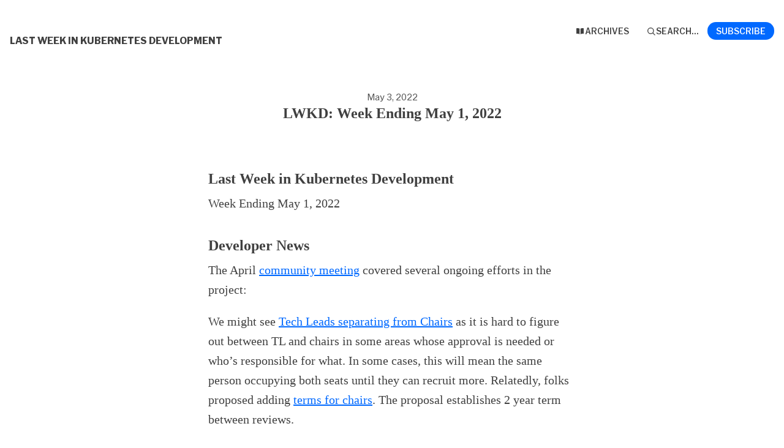

--- FILE ---
content_type: text/html; charset=utf-8
request_url: https://buttondown.com/LastWeekInKubernetes/archive/lwkd-week-ending-may-1-2022/
body_size: 5012
content:





<!DOCTYPE html>
<html lang="en"
      >
    <head>
        
        



<meta charset="utf-8" />
<meta http-equiv="Content-Language" content="en">
<meta name="google" content="notranslate" />
<meta name="viewport"
      content="width=device-width, initial-scale=1.0, maximum-scale=1, user-scalable=0" />
<link rel="webmention" href="https://buttondown.com/webmentions/register">

    <meta name="theme-color" content="#0069FF" />
    
        <link rel="manifest" href="https://buttondown.com/LastWeekInKubernetes/webmanifest.json" />
    


    <link rel="shortcut icon" href="/static/images/icons/icon%4072.png" />
    <link rel="apple-touch-icon"
          href="/static/images/icons/icon-square%40144.png" />











        
        
    




    <title>LWKD: Week Ending May 1, 2022 • Buttondown</title>


    <meta name="description" content="Last Week in Kubernetes Development Week Ending May 1, 2022 Developer News The April community meeting covered several ongoing efforts in the project: We..." />

    <meta name="twitter:card" content="summary" />

<meta name="twitter:site" content="@buttondown" />
<meta name="twitter:title" content="LWKD: Week Ending May 1, 2022" />
<meta name="twitter:description" content="Last Week in Kubernetes Development Week Ending May 1, 2022 Developer News The April community meeting covered several ongoing efforts in the project: We..." />

    
        <link rel="alternate"
              type="application/rss+xml"
              title="RSS Feed for LWKD: Week Ending May 1, 2022"
              href="/LastWeekInKubernetes/rss" />
    



    <link rel="sitemap"
          type="application/xml"
          title="Sitemap"
          href="/LastWeekInKubernetes/sitemap.xml" />

<meta property="og:title" content="LWKD: Week Ending May 1, 2022" />
<meta property="og:description" content="Last Week in Kubernetes Development Week Ending May 1, 2022 Developer News The April community meeting covered several ongoing efforts in the project: We..." />
<meta property="og:type" content="website" />

    <meta name="twitter:image"
          content="https://buttondown.com/static/images/icons/icon-square@400.png" />
    <meta property="og:image"
          content="https://buttondown.com/static/images/icons/icon-square@400.png" />


    
    <meta property="og:url" content="https://buttondown.com/LastWeekInKubernetes/archive/lwkd-week-ending-may-1-2022/" />
    <link rel="alternate"
          type="application/json+oembed"
          href="https://buttondown.com/embed?url=https://buttondown.com/LastWeekInKubernetes/archive/lwkd-week-ending-may-1-2022/"
          title="LWKD: Week Ending May 1, 2022 / oEmbed" />

<link rel="canonical" href="https://buttondown.com/LastWeekInKubernetes/archive/lwkd-week-ending-may-1-2022/">
<script type="application/ld+json">{"@context": "https://schema.org", "@type": "NewsArticle", "url": "https://buttondown.com/LastWeekInKubernetes/archive/lwkd-week-ending-may-1-2022/", "mainEntityOfPage": "https://buttondown.com/LastWeekInKubernetes/archive/lwkd-week-ending-may-1-2022/", "headline": "LWKD: Week Ending May 1, 2022", "description": null, "image": [], "datePublished": "2022-05-03T16:32:41.443577+00:00", "dateModified": "2022-07-13T19:05:19.696151+00:00", "isAccessibleForFree": true, "author": [{"@type": "Person", "name": "LWKD", "url": "https://buttondown.com/LastWeekInKubernetes", "identifier": "5522b59a-b022-451f-964e-3ea240b74131", "image": null}], "publisher": {"@type": "Organization", "name": "Last Week In Kubernetes Development", "url": "https://buttondown.com/LastWeekInKubernetes", "description": "Stay up-to-date on Kubernetes development in 15 minutes a week. LWKD is a\nweekly newsletter summarizing code activity in the Kubernetes project: merges,\nPRs, deprecations, version updates, release schedules, and contributor events.", "identifier": "5522b59a-b022-451f-964e-3ea240b74131", "image": null}}</script>


        
        
        <script type="module" crossorigin="" src="/static/subscriber_facing_fonts-CyRaDl--.js"></script>
<link href="/static/preload-helper-BVTyQ67u.js" type="text/javascript" crossorigin="anonymous" rel="modulepreload" as="script" />
<link href="/static/_sentry-release-injection-file-Dwnupt1J.js" type="text/javascript" crossorigin="anonymous" rel="modulepreload" as="script" />
        
        
            <link rel="stylesheet" href="/static/subscriber_facing_modern_css-8_EJLqB9.css">
        
        
        <style>
            :root {
                --tint-color: #0069FF;
                
                    
                
            }
        </style>
        
            <script nonce="hoFvYrdCjAEN1iAGACYwCg">
                var VARIANT = "archive_page";
                
                
            </script>
        
        
    </head>
    <body class="route--email">
        



        <div class="app-container">
            <div class="header-navigation-container">
                <div class="header-navigation">
                    
                    <div class="header-navigation-content">
                        <h1>
                            <a class="header-brand" href="https://buttondown.com/LastWeekInKubernetes">
                                <span class="header-brand-name">Last Week In Kubernetes Development</span>
                            </a>
                        </h1>
                        <button class="header-navigation-toggle"
                                type="button"
                                aria-label="Toggle navigation menu"
                                aria-expanded="false">
                            <svg class="header-navigation-toggle-icon"
     width="24"
     height="24"
     viewBox="0 0 24 24"
     fill="none"
     stroke="currentColor"
     stroke-width="2"
     stroke-linecap="round"
     stroke-linejoin="round">
    <line x1="3" y1="6" x2="21" y2="6"></line>
    <line x1="3" y1="12" x2="21" y2="12"></line>
    <line x1="3" y1="18" x2="21" y2="18"></line>
</svg>

                            <svg class="header-navigation-toggle-icon header-navigation-toggle-icon--close"
     width="24"
     height="24"
     viewBox="0 0 24 24"
     fill="none"
     stroke="currentColor"
     stroke-width="2"
     stroke-linecap="round"
     stroke-linejoin="round">
    <line x1="18" y1="6" x2="6" y2="18"></line>
    <line x1="6" y1="6" x2="18" y2="18"></line>
</svg>

                        </button>
                        <div class="header-navigation-overlay" aria-hidden="true"></div>
                        <nav class="header-navigation-nav" aria-expanded="false">
                            <div class="header-navigation-nav-handle"></div>
                            
                                <a class="header-navigation-link"
                                   href="/LastWeekInKubernetes/archive/">
                                    <svg width="16" xmlns="http://www.w3.org/2000/svg" viewBox="0 0 16 16" fill="currentColor" data-slot="icon" class="w-4 h-4">
    <path d="M7.25 3.688a8.035 8.035 0 0 0-4.872-.523A.48.48 0 0 0 2 3.64v7.994c0 .345.342.588.679.512a6.02 6.02 0 0 1 4.571.81V3.688ZM8.75 12.956a6.02 6.02 0 0 1 4.571-.81c.337.075.679-.167.679-.512V3.64a.48.48 0 0 0-.378-.475 8.034 8.034 0 0 0-4.872.523v9.268Z" />
</svg>

                                    <div>Archives</div>
                                </a>
                            
                            
                            
                            
                            
                                <button class="header-navigation-link archive-search-trigger"
                                        type="button"
                                        aria-label="Search...">
                                    <svg width="16"
     height="16"
     viewBox="0 0 24 24"
     fill="none"
     stroke="currentColor"
     stroke-width="1.5"
     xmlns="http://www.w3.org/2000/svg">
    <circle cx="11" cy="11" r="7" stroke="currentColor" stroke-width="2" />
    <line x1="16.5" y1="16.5" x2="21" y2="21" stroke="currentColor" stroke-width="2" stroke-linecap="round" />
</svg>

                                    <div>Search...</div>
                                </button>
                            
                            
                                <a class="header-navigation-link header-navigation-link--subscribe"
                                   href="https://buttondown.com/LastWeekInKubernetes#subscribe-form">
                                    <svg width="16" xmlns="http://www.w3.org/2000/svg" viewBox="0 0 16 16" fill="currentColor" data-slot="icon" class="w-4 h-4">
    <path d="M2.5 3A1.5 1.5 0 0 0 1 4.5v.793c.026.009.051.02.076.032L7.674 8.51c.206.1.446.1.652 0l6.598-3.185A.755.755 0 0 1 15 5.293V4.5A1.5 1.5 0 0 0 13.5 3h-11Z" />
    <path d="M15 6.954 8.978 9.86a2.25 2.25 0 0 1-1.956 0L1 6.954V11.5A1.5 1.5 0 0 0 2.5 13h11a1.5 1.5 0 0 0 1.5-1.5V6.954Z" />
</svg>

                                    <div>Subscribe</div>
                                </a>
                            
                        </nav>
                    </div>
                </div>
            </div>
            
    


    <div class="email-body-container">
        <article class="email-body">
            
                


    <date>
    
        May 3, 2022
    
    </date>

<h1 class="subject">LWKD: Week Ending May 1, 2022</h1>


                


<div class="email-body-content ">
    
        <h1>Last Week in Kubernetes Development</h1>
<p>Week Ending May 1, 2022</p>
<h2>Developer News</h2>
<p>The April <a href="http://bit.ly/k8scommunity" target="_blank">community meeting</a> covered several ongoing efforts in the project:</p>
<p>We might see <a href="https://github.com/kubernetes/community/issues/5890" target="_blank">Tech Leads separating from Chairs</a> as it is hard to figure out between TL and chairs in some areas whose approval is needed or who&rsquo;s responsible for what. In some cases, this will mean the same person occupying both seats until they can recruit more. Relatedly, folks proposed adding <a href="https://github.com/kubernetes/community/issues/5886" target="_blank">terms for chairs</a>. The proposal establishes 2 year term between reviews.</p>
<p>Paris reminded Leads about the <a href="https://github.com/kubernetes/steering/issues/238" target="_blank">upcoming annual reports</a>, and discussed potential improvements.</p>
<p>The longest discussion was about <a href="https://github.com/kubernetes/test-infra/issues/25967" target="_blank">not closing high priority bugs</a>. Some serious bugs that are unresolved are being closed by the bot. Proposed: don&rsquo;t auto-close <code>priority/critical-urgent</code> or <code>priority/important*</code> issues with a <code>triage/accepted</code> label in kubernetes/kubernetes repository. </p>
<h2>Release Schedule</h2>
<p><strong>Next Deadline: 1.24 Release, May 3rd</strong></p>
<p>1.24 is nearly here! [RC1 is available] for your testing pleasure, or you can just wait for the final release.</p>
<p>With that, the 1.25 team is <a href="https://forms.gle/X9R3SjToUyb5BqAi9" target="_blank">accepting Shadow applications</a>, so if you want to experience a release cycle close-up, give it a try.</p>
<p>The 1.25 release cycle starts on <a href="https://github.com/kubernetes/sig-release/tree/master/releases/release-1.25" target="_blank">May 23rd</a>.</p>
<h2>Other Merges</h2>
<p>Quite a number of fixes <a href="" target="_blank">have been cherry-picked</a> back to 1.21, so expect a bugfix-full May patch release.</p>
    
</div>


                



                


                <div class="card-container">
                    <div class="card-container-header">
                        
                            Don't miss what's next. Subscribe to Last Week In Kubernetes Development:
                        
                    </div>
                    
<div id="subscribe-form">
    <div class="card subscription-form-fallback">
        <form method="post"
              action="/api/emails/embed-subscribe/LastWeekInKubernetes">
            
            <label for="sfi-email" class="sr-only">Email address (required)</label>
            <input id="sfi-email"
                   name="email"
                   required=""
                   type="email"
                   placeholder="Your email (you@example.com)"
                   autocomplete="email" />
            <button class="button tinted blue" id="submit" type="submit">
                <div style="flex: 1 1 0%; text-align: center;">Subscribe</div>
            </button>
        </form>
    </div>
</div>
<script id="newsletter" type="application/json">{"absolute_url": "https://buttondown.com/LastWeekInKubernetes", "account": "707776a4-1faa-49a1-a46d-452f8befa2b6", "address": "LWKD c/o The Linux Foundation\n548 Market St\nPMB 57274\nSan Francisco, CA 94104-5401", "archive_navigation_links": [], "archive_redirect_url": "", "archive_theme": "modern", "automatically_remind_unconfirmed_subscribers": true, "autonomy_fields": [], "bluesky_username": null, "body_template": "", "buysellads_url": null, "cached_analytics_data": null, "css": "", "css_tokens": {}, "custom_archive_template": "", "custom_archives_template": "", "custom_email_template": "", "custom_expired_trial_notification_body": "", "custom_expired_trial_notification_subject": "", "custom_expired_trial_notification_template": null, "custom_gift_subscription_email_body": "", "custom_gift_subscription_email_subject": "", "custom_gift_subscription_email_template": null, "custom_preamble": "", "custom_premium_confirmation_email_body": "", "custom_premium_confirmation_email_subject": "", "custom_premium_confirmation_email_template": null, "custom_subscription_confirmation_email_subject": "", "custom_subscription_confirmation_email_template": null, "custom_subscription_confirmation_email_text": "", "custom_subscription_confirmation_reminder_email_subject": "", "custom_subscription_confirmation_reminder_email_template": null, "custom_subscription_confirmation_reminder_email_text": "", "custom_subscription_confirmed_email_subject": "", "custom_subscription_confirmed_email_template": null, "custom_subscription_confirmed_email_text": "", "default_behavior_for_subscriber_imports": "append", "description": "Stay up-to-date on Kubernetes development in 15 minutes a week.\n\nLWKD is a weekly newsletter summarizing code activity in the Kubernetes project: merges, PRs, deprecations, version updates, release schedules, and contributor events.", "disablement_reason": null, "domain": "", "email_address": "lwkd@kubernetes.io", "email_domain": "", "enabled_features": ["subscriber_cleanup", "archives", "api"], "effective_locale": "en-US", "fathom_code": null, "fathom_subscribe_code": null, "footer": "*LWKD is a publication of Kubernetes Project Contributor Communications. [Read it on the web](https://lwkd.info/), and contribute or send corrections [to the GitHub repository](https://github.com/kubernetes-sigs/lwkd).*", "from_name": "LWKD", "google_tag_manager_code": null, "h2_redirect_url": "", "header": "# Last Week in Kubernetes Development", "hidden_settings": [], "icon": null, "id": "5522b59a-b022-451f-964e-3ea240b74131", "image": "", "indexing_mode": "enabled", "is_archive_searchable": true, "is_custom_archive_template_enabled": false, "is_custom_archives_template_enabled": false, "is_paid_subscription_free_trials_enabled": false, "is_sponsorship_enabled": false, "is_using_plausible": false, "locale": "en", "memberful_username": null, "meta_pixel_id": null, "metadata_keys": {"email": [], "subscriber": []}, "name": "Last Week In Kubernetes Development", "paid_subscription_free_trial_duration": 0, "paid_subscriptions_status": "inactive", "prices": [], "publicly_visible_analytics": ["confirmed_subscribers"], "reddit_code": null, "reply_to_address": "lwkd@kubernetes.io", "seline_code": null, "sharing_networks": [], "shopify_url": null, "should_add_utm_sources": false, "should_be_private": false, "should_disable_non_premium_subscriptions": false, "should_expose_rss": true, "should_hide_issue_numbers": false, "should_hide_social_media": false, "should_immediately_show_payment_element": false, "should_noindex_archive_page": false, "should_noindex_subscribe_page": false, "should_require_double_optin": true, "should_send_latest_email_to_new_subscribers": false, "should_send_subscription_confirmation_email": true, "simple_analytics_enabled": false, "tinylytics_code": null, "socials": [], "sponsorship_text": null, "status": "permanently_active", "stripe_account": "", "subscription_button_text": "", "subscription_confirmation_redirect_url": "", "subscription_form_text": "", "subscription_redirect_url": "", "template": "classic", "thank_you_text": "", "tint_color": "#0069FF", "timezone": "Etc/UTC", "umami_website_id": null, "unsubscription_reasons": [], "unsubscription_redirect_url": "", "upgrade_text": "", "username": "LastWeekInKubernetes", "web_css": "", "web_footer": "", "web_header": ""}</script>
<script id="subscriber_facing_authentication" type="application/json">{"status": "unauthenticated", "email_address": null, "account_id": null, "subscribers": []}</script>

    <script id="referring_subscriber_id" type="application/json">null</script>

<script id="referer" type="application/json">""</script>

<script nonce="hoFvYrdCjAEN1iAGACYwCg">
    var NEWSLETTER = JSON.parse(document.getElementById('newsletter').textContent);
    var SUBSCRIBER_FACING_AUTHENTICATION = JSON.parse(document.getElementById('subscriber_facing_authentication').textContent);
    var REFERRING_SUBSCRIBER_ID = JSON.parse(document.getElementById('referring_subscriber_id').textContent);
    
    var STRIPE_LIVE_PUBLIC_KEY = null;
    

    var TINT_COLOR = NEWSLETTER.tint_color || '#0069FF';
    document.documentElement.style.setProperty("--tint-color", TINT_COLOR);
    var referer = JSON.parse(document.getElementById('referer').textContent);
    var account = null;

    
    var VARIANT = "archive_page";
    
</script>

                    
                        
                            
                        
                    
                </div>
                



                <div class="card-container">
                    


    


                </div>
            
        </article>
    </div>

        </div>
        
            <div class="footer">
                
                
                    <div>Powered by <a href="https://buttondown.com/refer/LastWeekInKubernetes">Buttondown</a>, the easiest way to start and grow your newsletter.</div>
                
            </div>
        
        
            <div id="archive-search-modal-container"
                 data-archive-url="/LastWeekInKubernetes/archive/"
                 data-placeholder="Search..."
                 data-title="Search..."
                 data-search-param="q"
                 data-username="LastWeekInKubernetes"></div>
        
        <script id="newsletter" type="application/json">{"absolute_url": "https://buttondown.com/LastWeekInKubernetes", "account": "707776a4-1faa-49a1-a46d-452f8befa2b6", "address": "LWKD c/o The Linux Foundation\n548 Market St\nPMB 57274\nSan Francisco, CA 94104-5401", "archive_navigation_links": [], "archive_redirect_url": "", "archive_theme": "modern", "automatically_remind_unconfirmed_subscribers": true, "autonomy_fields": [], "bluesky_username": null, "body_template": "", "buysellads_url": null, "cached_analytics_data": null, "css": "", "css_tokens": {}, "custom_archive_template": "", "custom_archives_template": "", "custom_email_template": "", "custom_expired_trial_notification_body": "", "custom_expired_trial_notification_subject": "", "custom_expired_trial_notification_template": null, "custom_gift_subscription_email_body": "", "custom_gift_subscription_email_subject": "", "custom_gift_subscription_email_template": null, "custom_preamble": "", "custom_premium_confirmation_email_body": "", "custom_premium_confirmation_email_subject": "", "custom_premium_confirmation_email_template": null, "custom_subscription_confirmation_email_subject": "", "custom_subscription_confirmation_email_template": null, "custom_subscription_confirmation_email_text": "", "custom_subscription_confirmation_reminder_email_subject": "", "custom_subscription_confirmation_reminder_email_template": null, "custom_subscription_confirmation_reminder_email_text": "", "custom_subscription_confirmed_email_subject": "", "custom_subscription_confirmed_email_template": null, "custom_subscription_confirmed_email_text": "", "default_behavior_for_subscriber_imports": "append", "description": "Stay up-to-date on Kubernetes development in 15 minutes a week.\n\nLWKD is a weekly newsletter summarizing code activity in the Kubernetes project: merges, PRs, deprecations, version updates, release schedules, and contributor events.", "disablement_reason": null, "domain": "", "email_address": "lwkd@kubernetes.io", "email_domain": "", "enabled_features": ["subscriber_cleanup", "archives", "api"], "effective_locale": "en-US", "fathom_code": null, "fathom_subscribe_code": null, "footer": "*LWKD is a publication of Kubernetes Project Contributor Communications. [Read it on the web](https://lwkd.info/), and contribute or send corrections [to the GitHub repository](https://github.com/kubernetes-sigs/lwkd).*", "from_name": "LWKD", "google_tag_manager_code": null, "h2_redirect_url": "", "header": "# Last Week in Kubernetes Development", "hidden_settings": [], "icon": null, "id": "5522b59a-b022-451f-964e-3ea240b74131", "image": "", "indexing_mode": "enabled", "is_archive_searchable": true, "is_custom_archive_template_enabled": false, "is_custom_archives_template_enabled": false, "is_paid_subscription_free_trials_enabled": false, "is_sponsorship_enabled": false, "is_using_plausible": false, "locale": "en", "memberful_username": null, "meta_pixel_id": null, "metadata_keys": {"email": [], "subscriber": []}, "name": "Last Week In Kubernetes Development", "paid_subscription_free_trial_duration": 0, "paid_subscriptions_status": "inactive", "prices": [], "publicly_visible_analytics": ["confirmed_subscribers"], "reddit_code": null, "reply_to_address": "lwkd@kubernetes.io", "seline_code": null, "sharing_networks": [], "shopify_url": null, "should_add_utm_sources": false, "should_be_private": false, "should_disable_non_premium_subscriptions": false, "should_expose_rss": true, "should_hide_issue_numbers": false, "should_hide_social_media": false, "should_immediately_show_payment_element": false, "should_noindex_archive_page": false, "should_noindex_subscribe_page": false, "should_require_double_optin": true, "should_send_latest_email_to_new_subscribers": false, "should_send_subscription_confirmation_email": true, "simple_analytics_enabled": false, "tinylytics_code": null, "socials": [], "sponsorship_text": null, "status": "permanently_active", "stripe_account": "", "subscription_button_text": "", "subscription_confirmation_redirect_url": "", "subscription_form_text": "", "subscription_redirect_url": "", "template": "classic", "thank_you_text": "", "tint_color": "#0069FF", "timezone": "Etc/UTC", "umami_website_id": null, "unsubscription_reasons": [], "unsubscription_redirect_url": "", "upgrade_text": "", "username": "LastWeekInKubernetes", "web_css": "", "web_footer": "", "web_header": ""}</script>
        
            <script id="subscriber_facing_authentication" type="application/json">{"status": "unauthenticated", "email_address": null, "account_id": null, "subscribers": []}</script>
        
        <div id="subscriber-facing-app"></div>
        <link  rel="stylesheet" href="/static/SurveyWidget-DjrXMVWm.css" />
<link  rel="stylesheet" href="/static/subscriber_facing_app-DG3AMv5E.css" />
<script type="module" crossorigin="" src="/static/subscriber_facing_app-BsSr3K2f.js"></script>
<link href="/static/modulepreload-polyfill-geszFd3d.js" type="text/javascript" crossorigin="anonymous" rel="modulepreload" as="script" />
<link href="/static/vueQueryPlugin-BqXSdhNb.js" type="text/javascript" crossorigin="anonymous" rel="modulepreload" as="script" />
<link href="/static/_plugin-vue_export-helper-BBaG93nQ.js" type="text/javascript" crossorigin="anonymous" rel="modulepreload" as="script" />
<link href="/static/_sentry-release-injection-file-Dwnupt1J.js" type="text/javascript" crossorigin="anonymous" rel="modulepreload" as="script" />
<link href="/static/utils-DAcxIlja.js" type="text/javascript" crossorigin="anonymous" rel="modulepreload" as="script" />
<link href="/static/event-listener-XLWupOtj.js" type="text/javascript" crossorigin="anonymous" rel="modulepreload" as="script" />
<link href="/static/SubscribeFormContainer.vue_vue_type_script_setup_true_lang-gdxcZwp7.js" type="text/javascript" crossorigin="anonymous" rel="modulepreload" as="script" />
<link href="/static/SurveyProvider.vue_vue_type_script_setup_true_lang-DSLkZ9xT.js" type="text/javascript" crossorigin="anonymous" rel="modulepreload" as="script" />
<link href="/static/SubscribeForm.vue_vue_type_script_setup_true_lang-CdXJR8AY.js" type="text/javascript" crossorigin="anonymous" rel="modulepreload" as="script" />
<link href="/static/preload-helper-BVTyQ67u.js" type="text/javascript" crossorigin="anonymous" rel="modulepreload" as="script" />
<link href="/static/x-mark-micro-COJHrgFY.js" type="text/javascript" crossorigin="anonymous" rel="modulepreload" as="script" />
<link href="/static/Button.vue_vue_type_script_setup_true_lang-DMQxYI_a.js" type="text/javascript" crossorigin="anonymous" rel="modulepreload" as="script" />
<link href="/static/PendingIndicator.vue_vue_type_script_setup_true_lang-Cg4EDlU9.js" type="text/javascript" crossorigin="anonymous" rel="modulepreload" as="script" />
<link href="/static/arrow-path-micro-Cfx4B9pP.js" type="text/javascript" crossorigin="anonymous" rel="modulepreload" as="script" />
<link href="/static/Turnstile-C4bMOiWk.js" type="text/javascript" crossorigin="anonymous" rel="modulepreload" as="script" />
<link href="/static/SurveyWidget.vue_vue_type_style_index_0_lang-CjVAj0jd.js" type="text/javascript" crossorigin="anonymous" rel="modulepreload" as="script" />
        
    </body>
</html>


--- FILE ---
content_type: text/css; charset="utf-8"
request_url: https://buttondown.com/static/SurveyWidget-DjrXMVWm.css
body_size: -724
content:
.survey-widget__answers-list{display:-webkit-box;display:-ms-flexbox;display:flex;-webkit-box-orient:vertical;-webkit-box-direction:normal;-ms-flex-direction:column;flex-direction:column;gap:.5em;list-style:none;margin:0;padding:0}.survey-widget__answer-item{padding-left:0}.survey-widget__answer-button{background:var(--color-background);border:1px solid var(--color-background-offset);border-radius:calc(var(--space) / 2);color:inherit;cursor:pointer;display:block;font-family:inherit;font-size:inherit;padding:.75em 1em;text-align:left;-webkit-transition:background-color .15s,border-color .15s;transition:background-color .15s,border-color .15s;width:100%}.survey-widget__answer-button:hover:not(:disabled){background:var(--color-background-offset);border-color:var(--tint-color)}.survey-widget__answer-button:focus{outline:2px solid var(--tint-color);outline-offset:2px}.survey-widget__answer-button:disabled{cursor:default;opacity:.6}.survey-widget__answer-button--selected{background:color-mix(in srgb,var(--tint-color) 15%,var(--color-background));border-color:var(--tint-color);border-width:2px;-webkit-box-shadow:0 0 0 3px color-mix(in srgb,var(--tint-color) 20%,transparent);box-shadow:0 0 0 3px color-mix(in srgb,var(--tint-color) 20%,transparent);font-weight:500;opacity:1}.survey-widget__status{text-align:center}.survey-widget__subscribe-section .card-container-header{padding-bottom:0;margin-top:var(--space)}.survey-widget__subscribe-section .card{border:0;margin-bottom:0;margin-top:0}.survey-widget__subscribe-section{border-top:1px solid var(--color-background-offset);margin-top:1em;margin-left:calc(var(--space) * -1);margin-right:calc(var(--space) * -1);padding-left:calc(var(--space));padding-right:calc(var(--space))}.survey-widget__loading{color:var(--color-foreground-offset)}.survey-widget__success{color:var(--color-success, #28a745)}.survey-widget__error{color:var(--color-error, #dc3545)}.survey-widget__retry{background:var(--tint-color);border:none;border-radius:calc(var(--space) / 2);color:#fff;cursor:pointer;font-family:inherit;font-size:inherit;margin-top:.5em;padding:.5em 1em}.survey-widget__retry:hover{opacity:.9}


--- FILE ---
content_type: text/javascript; charset="utf-8"
request_url: https://buttondown.com/static/Button.vue_vue_type_script_setup_true_lang-DMQxYI_a.js
body_size: -662
content:
import{_ as d}from"./PendingIndicator.vue_vue_type_script_setup_true_lang-Cg4EDlU9.js";import{d as u,c as b,i as r,q as o,n as i,v as s,k as a,x as l,B as c}from"./_plugin-vue_export-helper-BBaG93nQ.js";(function(){try{var n=typeof window!="undefined"?window:typeof global!="undefined"?global:typeof self!="undefined"?self:{},t=new n.Error().stack;t&&(n._sentryDebugIds=n._sentryDebugIds||{},n._sentryDebugIds[t]="4f5e240c-419d-442d-8062-fd133aba9d37",n._sentryDebugIdIdentifier="sentry-dbid-4f5e240c-419d-442d-8062-fd133aba9d37")}catch(e){}})();const p={class:"archive__button-pending-indicator"},f={style:{flex:"1","text-align":"center"}},y=["href"],_={class:"archive__button-pending-indicator"},g={style:{flex:"1","text-align":"center"}},k=u({__name:"Button",props:{href:{},text:{},color:{},pending:{type:Boolean},disabled:{type:Boolean}},setup(n){const t=b(()=>TINT_COLOR!=="#0069FF");return(e,h)=>e.href?(o(),r("a",{key:1,type:"button",href:e.href,target:"_blank",class:i({"archive__button archive__subscribe-form-button":!0,tinted:t.value,yellow:e.color==="yellow",blue:e.color==="blue",red:e.color==="red",disabled:e.disabled,pending:e.pending})},[s("div",_,[e.pending?(o(),a(d,{key:0,pending:"",class:"size-4"})):l("",!0)]),s("div",g,c(e.text),1)],10,y)):(o(),r("button",{key:0,type:"button",class:i({"archive__button archive__subscribe-form-button":!0,button:!0,tinted:t.value,yellow:e.color==="yellow",blue:e.color==="blue",red:e.color==="red",pending:e.pending,disabled:e.disabled})},[s("div",p,[e.pending?(o(),a(d,{key:0,pending:"",class:"size-4"})):l("",!0)]),s("div",f,c(e.text),1)],2))}});export{k as _};
//# sourceMappingURL=Button.vue_vue_type_script_setup_true_lang-DMQxYI_a.js.map


--- FILE ---
content_type: text/javascript; charset="utf-8"
request_url: https://buttondown.com/static/_sentry-release-injection-file-Dwnupt1J.js
body_size: -1129
content:
(function(){try{var e=typeof window!="undefined"?window:typeof global!="undefined"?global:typeof self!="undefined"?self:{},d=new e.Error().stack;d&&(e._sentryDebugIds=e._sentryDebugIds||{},e._sentryDebugIds[d]="d02285b8-0200-4390-9af0-f1b5060b67e8",e._sentryDebugIdIdentifier="sentry-dbid-d02285b8-0200-4390-9af0-f1b5060b67e8")}catch(n){}})();var f=typeof window!="undefined"?window:typeof global!="undefined"?global:typeof self!="undefined"?self:{};f.SENTRY_RELEASE={id:"58b1db51c1ca3abf95cb1f9091112d51a2abfed4"};
//# sourceMappingURL=_sentry-release-injection-file-Dwnupt1J.js.map


--- FILE ---
content_type: text/javascript; charset="utf-8"
request_url: https://buttondown.com/static/SubscribeFormContainer.vue_vue_type_script_setup_true_lang-gdxcZwp7.js
body_size: 52
content:
var f=(n,l,s)=>new Promise((a,u)=>{var o=i=>{try{t(s.next(i))}catch(c){u(c)}},b=i=>{try{t(s.throw(i))}catch(c){u(c)}},t=i=>i.done?a(i.value):Promise.resolve(i.value).then(o,b);t((s=s.apply(n,l)).next())});import{d as h,r as p,K as k,L as y,k as F,q as E,a3 as I}from"./_plugin-vue_export-helper-BBaG93nQ.js";import{_ as S,s as T,p as D}from"./SubscribeForm.vue_vue_type_script_setup_true_lang-CdXJR8AY.js";(function(){try{var n=typeof window!="undefined"?window:typeof global!="undefined"?global:typeof self!="undefined"?self:{},l=new n.Error().stack;l&&(n._sentryDebugIds=n._sentryDebugIds||{},n._sentryDebugIds[l]="e7d98b9a-9da0-48de-985f-e0d19b181919",n._sentryDebugIdIdentifier="sentry-dbid-e7d98b9a-9da0-48de-985f-e0d19b181919")}catch(s){}})();const x=h({__name:"SubscribeFormContainer",props:{newsletter:{},subscriberFacingAuthentication:{},variant:{},onSubscribe:{type:Function}},setup(n){var _,w,m;const l=(e,r)=>e==null?(r==null?void 0:r.status)!=="unauthenticated"?"subscribed_elsewhere":"not_subscribed":e.type,s=n,a=p("not_subscribed"),u=p(((_=s.subscriberFacingAuthentication)==null?void 0:_.email_address)||""),o=p({}),b=p(""),t=p(((m=(w=s.subscriberFacingAuthentication)==null?void 0:w.subscribers)==null?void 0:m.find(e=>e.newsletter_id===s.newsletter.id))||void 0),i=p("");k(()=>{a.value=l(t.value,s.subscriberFacingAuthentication)}),y(t,()=>{a.value=l(t.value,s.subscriberFacingAuthentication),t.value&&(u.value=t.value.email_address)}),y(b,e=>{e&&a.value==="invalid_ip_address"&&c()});const c=()=>f(null,null,function*(){var r;a.value="pending_subscription";const e=yield T(u.value,o.value,s.newsletter,REFERRING_SUBSCRIBER_ID,b.value);if(!("error"in e))t.value=e.subscriber,a.value=l(e.subscriber,s.subscriberFacingAuthentication),o.value={},s.onSubscribe&&s.onSubscribe(e.subscriber),s.newsletter.subscription_redirect_url&&(window.location.href=s.newsletter.subscription_redirect_url);else if((r=e.data)!=null&&r.subscriber)t.value={id:e.data.subscriber.id,email_address:e.data.subscriber.email_address,type:e.data.subscriber.type,newsletter_id:s.newsletter.id};else{const{state:d,error:v}=D(e.error,e.data);a.value=d,i.value=v}}),g=e=>f(null,null,function*(){a.value="pending_subscription";const r=s.newsletter.should_disable_non_premium_subscriptions?"unpaid":"regular",v=(yield(yield fetch(I["api:retrieve_subscriber"](e),{method:"PATCH",headers:{"Content-Type":"application/json"},body:JSON.stringify({type:r})})).json()).subscriber;t.value={id:v.id,email_address:v.email_address,type:v.type,newsletter_id:s.newsletter.id}}),A=e=>!e||!e.includes("@")||e.length>254?!1:/^[a-zA-Z0-9.'_%+\-!]+@[a-zA-Z0-9.\-]+\.[a-zA-Z]{2,}$/.test(e),R=()=>{if(u.value){if(!A(u.value)){a.value="invalid_email__regex",i.value="That email address is invalid";return}t.value||(a.value="not_subscribed")}};return(e,r)=>(E(),F(S,{emailAddress:u.value,"onUpdate:emailAddress":r[0]||(r[0]=d=>u.value=d),metadata:o.value,"onUpdate:metadata":r[1]||(r[1]=d=>o.value=d),turnstileResponseToken:b.value,"onUpdate:turnstileResponseToken":r[2]||(r[2]=d=>b.value=d),newsletter:e.newsletter,subscriber:t.value,"check-subscriber":R,subscribe:c,resubscribe:g,state:a.value,variant:e.variant,error:i.value},null,8,["emailAddress","metadata","turnstileResponseToken","newsletter","subscriber","state","variant","error"]))}});export{x as _};
//# sourceMappingURL=SubscribeFormContainer.vue_vue_type_script_setup_true_lang-gdxcZwp7.js.map


--- FILE ---
content_type: text/javascript; charset="utf-8"
request_url: https://buttondown.com/static/PendingIndicator.vue_vue_type_script_setup_true_lang-Cg4EDlU9.js
body_size: -962
content:
import{A as r}from"./arrow-path-micro-Cfx4B9pP.js";import{d as t,k as s,x as d,q as a,u as i}from"./_plugin-vue_export-helper-BBaG93nQ.js";(function(){try{var e=typeof window!="undefined"?window:typeof global!="undefined"?global:typeof self!="undefined"?self:{},n=new e.Error().stack;n&&(e._sentryDebugIds=e._sentryDebugIds||{},e._sentryDebugIds[n]="0312f061-7764-443d-86c2-77fa15568d01",e._sentryDebugIdIdentifier="sentry-dbid-0312f061-7764-443d-86c2-77fa15568d01")}catch(o){}})();const p=t({__name:"PendingIndicator",props:{pending:{type:Boolean}},setup(e){return(n,o)=>n.pending?(a(),s(i(r),{key:0,class:"inline-block size-[1em] animate-spin"})):d("",!0)}});export{p as _};
//# sourceMappingURL=PendingIndicator.vue_vue_type_script_setup_true_lang-Cg4EDlU9.js.map


--- FILE ---
content_type: text/javascript; charset="utf-8"
request_url: https://buttondown.com/static/x-mark-micro-COJHrgFY.js
body_size: -1087
content:
import{C as d}from"./_plugin-vue_export-helper-BBaG93nQ.js";(function(){try{var e=typeof window!="undefined"?window:typeof global!="undefined"?global:typeof self!="undefined"?self:{},t=new e.Error().stack;t&&(e._sentryDebugIds=e._sentryDebugIds||{},e._sentryDebugIds[t]="6e7f583a-c2c6-4db3-8fe6-9a5565fc2922",e._sentryDebugIdIdentifier="sentry-dbid-6e7f583a-c2c6-4db3-8fe6-9a5565fc2922")}catch(s){}})();const n=d("0 0 16 16",void 0,void 0,"/static/assets/sprite.e52d5032.svg#_1f668560");export{n as X};
//# sourceMappingURL=x-mark-micro-COJHrgFY.js.map


--- FILE ---
content_type: text/javascript; charset="utf-8"
request_url: https://buttondown.com/static/_plugin-vue_export-helper-BBaG93nQ.js
body_size: 45454
content:
var ul=Object.defineProperty,fl=Object.defineProperties;var hl=Object.getOwnPropertyDescriptors;var zs=Object.getOwnPropertySymbols;var ar=Object.prototype.hasOwnProperty,lr=Object.prototype.propertyIsEnumerable;var cr=e=>{throw TypeError(e)},ur=Math.pow,or=(e,t,s)=>t in e?ul(e,t,{enumerable:!0,configurable:!0,writable:!0,value:s}):e[t]=s,ie=(e,t)=>{for(var s in t||(t={}))ar.call(t,s)&&or(e,s,t[s]);if(zs)for(var s of zs(t))lr.call(t,s)&&or(e,s,t[s]);return e},_e=(e,t)=>fl(e,hl(t));var fr=(e,t)=>{var s={};for(var n in e)ar.call(e,n)&&t.indexOf(n)<0&&(s[n]=e[n]);if(e!=null&&zs)for(var n of zs(e))t.indexOf(n)<0&&lr.call(e,n)&&(s[n]=e[n]);return s};var Un=(e,t,s)=>t.has(e)||cr("Cannot "+s);var m=(e,t,s)=>(Un(e,t,"read from private field"),s?s.call(e):t.get(e)),Q=(e,t,s)=>t.has(e)?cr("Cannot add the same private member more than once"):t instanceof WeakSet?t.add(e):t.set(e,s),B=(e,t,s,n)=>(Un(e,t,"write to private field"),n?n.call(e,s):t.set(e,s),s),G=(e,t,s)=>(Un(e,t,"access private method"),s);var Xs=(e,t,s)=>new Promise((n,i)=>{var r=l=>{try{a(s.next(l))}catch(f){i(f)}},o=l=>{try{a(s.throw(l))}catch(f){i(f)}},a=l=>l.done?n(l.value):Promise.resolve(l.value).then(r,o);a((s=s.apply(e,t)).next())});import"./_sentry-release-injection-file-Dwnupt1J.js";(function(){try{var e=typeof window!="undefined"?window:typeof global!="undefined"?global:typeof self!="undefined"?self:{},t=new e.Error().stack;t&&(e._sentryDebugIds=e._sentryDebugIds||{},e._sentryDebugIds[t]="c0f35e14-bb32-4d62-bdd2-02de8bf03023",e._sentryDebugIdIdentifier="sentry-dbid-c0f35e14-bb32-4d62-bdd2-02de8bf03023")}catch(s){}})();var Fi=class{constructor(){this.listeners=new Set,this.subscribe=this.subscribe.bind(this)}subscribe(e){return this.listeners.add(e),this.onSubscribe(),()=>{this.listeners.delete(e),this.onUnsubscribe()}}hasListeners(){return this.listeners.size>0}onSubscribe(){}onUnsubscribe(){}},fs=typeof window=="undefined"||"Deno"in globalThis;function Zn(){}function Rf(e,t){return typeof e=="function"?e(t):e}function ei(e){return typeof e=="number"&&e>=0&&e!==1/0}function po(e,t){return Math.max(e+(t||0)-Date.now(),0)}function on(e,t){return typeof e=="function"?e(t):e}function He(e,t){return typeof e=="function"?e(t):e}function Pf(e,t){const{type:s="all",exact:n,fetchStatus:i,predicate:r,queryKey:o,stale:a}=e;if(o){if(n){if(t.queryHash!==dl(o,t.options))return!1}else if(!ki(t.queryKey,o))return!1}if(s!=="all"){const l=t.isActive();if(s==="active"&&!l||s==="inactive"&&l)return!1}return!(typeof a=="boolean"&&t.isStale()!==a||i&&i!==t.state.fetchStatus||r&&!r(t))}function Af(e,t){const{exact:s,status:n,predicate:i,mutationKey:r}=e;if(r){if(!t.options.mutationKey)return!1;if(s){if(ti(t.options.mutationKey)!==ti(r))return!1}else if(!ki(t.options.mutationKey,r))return!1}return!(n&&t.state.status!==n||i&&!i(t))}function dl(e,t){return((t==null?void 0:t.queryKeyHashFn)||ti)(e)}function ti(e){return JSON.stringify(e,(t,s)=>ni(s)?Object.keys(s).sort().reduce((n,i)=>(n[i]=s[i],n),{}):s)}function ki(e,t){return e===t?!0:typeof e!=typeof t?!1:e&&t&&typeof e=="object"&&typeof t=="object"?Object.keys(t).every(s=>ki(e[s],t[s])):!1}function go(e,t){if(e===t)return e;const s=hr(e)&&hr(t);if(s||ni(e)&&ni(t)){const n=s?e:Object.keys(e),i=n.length,r=s?t:Object.keys(t),o=r.length,a=s?[]:{};let l=0;for(let f=0;f<o;f++){const c=s?f:r[f];(!s&&n.includes(c)||s)&&e[c]===void 0&&t[c]===void 0?(a[c]=void 0,l++):(a[c]=go(e[c],t[c]),a[c]===e[c]&&e[c]!==void 0&&l++)}return i===o&&l===i?e:a}return t}function si(e,t){if(!t||Object.keys(e).length!==Object.keys(t).length)return!1;for(const s in e)if(e[s]!==t[s])return!1;return!0}function hr(e){return Array.isArray(e)&&e.length===Object.keys(e).length}function ni(e){if(!dr(e))return!1;const t=e.constructor;if(t===void 0)return!0;const s=t.prototype;return!(!dr(s)||!s.hasOwnProperty("isPrototypeOf")||Object.getPrototypeOf(e)!==Object.prototype)}function dr(e){return Object.prototype.toString.call(e)==="[object Object]"}function pl(e){return new Promise(t=>{setTimeout(t,e)})}function ii(e,t,s){return typeof s.structuralSharing=="function"?s.structuralSharing(e,t):s.structuralSharing!==!1?go(e,t):t}function Ff(e){return e}function gl(e,t,s=0){const n=[...e,t];return s&&n.length>s?n.slice(1):n}function ml(e,t,s=0){const n=[t,...e];return s&&n.length>s?n.slice(0,-1):n}var mo=Symbol();function bo(e,t){return!e.queryFn&&(t!=null&&t.initialPromise)?()=>t.initialPromise:!e.queryFn||e.queryFn===mo?()=>Promise.reject(new Error(`Missing queryFn: '${e.queryHash}'`)):e.queryFn}var It,yt,ss,ao,bl=(ao=class extends Fi{constructor(){super();Q(this,It);Q(this,yt);Q(this,ss);B(this,ss,t=>{if(!fs&&window.addEventListener){const s=()=>t();return window.addEventListener("visibilitychange",s,!1),()=>{window.removeEventListener("visibilitychange",s)}}})}onSubscribe(){m(this,yt)||this.setEventListener(m(this,ss))}onUnsubscribe(){var t;this.hasListeners()||((t=m(this,yt))==null||t.call(this),B(this,yt,void 0))}setEventListener(t){var s;B(this,ss,t),(s=m(this,yt))==null||s.call(this),B(this,yt,t(n=>{typeof n=="boolean"?this.setFocused(n):this.onFocus()}))}setFocused(t){m(this,It)!==t&&(B(this,It,t),this.onFocus())}onFocus(){const t=this.isFocused();this.listeners.forEach(s=>{s(t)})}isFocused(){var t;return typeof m(this,It)=="boolean"?m(this,It):((t=globalThis.document)==null?void 0:t.visibilityState)!=="hidden"}},It=new WeakMap,yt=new WeakMap,ss=new WeakMap,ao),_o=new bl,ns,vt,is,lo,_l=(lo=class extends Fi{constructor(){super();Q(this,ns,!0);Q(this,vt);Q(this,is);B(this,is,t=>{if(!fs&&window.addEventListener){const s=()=>t(!0),n=()=>t(!1);return window.addEventListener("online",s,!1),window.addEventListener("offline",n,!1),()=>{window.removeEventListener("online",s),window.removeEventListener("offline",n)}}})}onSubscribe(){m(this,vt)||this.setEventListener(m(this,is))}onUnsubscribe(){var t;this.hasListeners()||((t=m(this,vt))==null||t.call(this),B(this,vt,void 0))}setEventListener(t){var s;B(this,is,t),(s=m(this,vt))==null||s.call(this),B(this,vt,t(this.setOnline.bind(this)))}setOnline(t){m(this,ns)!==t&&(B(this,ns,t),this.listeners.forEach(n=>{n(t)}))}isOnline(){return m(this,ns)}},ns=new WeakMap,vt=new WeakMap,is=new WeakMap,lo),yo=new _l;function ri(){let e,t;const s=new Promise((i,r)=>{e=i,t=r});s.status="pending",s.catch(()=>{});function n(i){Object.assign(s,i),delete s.resolve,delete s.reject}return s.resolve=i=>{n({status:"fulfilled",value:i}),e(i)},s.reject=i=>{n({status:"rejected",reason:i}),t(i)},s}function yl(e){return Math.min(1e3*ur(2,e),3e4)}function vo(e){return(e!=null?e:"online")==="online"?yo.isOnline():!0}var wo=class extends Error{constructor(e){super("CancelledError"),this.revert=e==null?void 0:e.revert,this.silent=e==null?void 0:e.silent}};function Bn(e){return e instanceof wo}function Co(e){let t=!1,s=0,n=!1,i;const r=ri(),o=b=>{var F;n||(p(new wo(b)),(F=e.abort)==null||F.call(e))},a=()=>{t=!0},l=()=>{t=!1},f=()=>_o.isFocused()&&(e.networkMode==="always"||yo.isOnline())&&e.canRun(),c=()=>vo(e.networkMode)&&e.canRun(),u=b=>{var F;n||(n=!0,(F=e.onSuccess)==null||F.call(e,b),i==null||i(),r.resolve(b))},p=b=>{var F;n||(n=!0,(F=e.onError)==null||F.call(e,b),i==null||i(),r.reject(b))},g=()=>new Promise(b=>{var F;i=O=>{(n||f())&&b(O)},(F=e.onPause)==null||F.call(e)}).then(()=>{var b;i=void 0,n||(b=e.onContinue)==null||b.call(e)}),y=()=>{if(n)return;let b;const F=s===0?e.initialPromise:void 0;try{b=F!=null?F:e.fn()}catch(O){b=Promise.reject(O)}Promise.resolve(b).then(u).catch(O=>{var I,N,q;if(n)return;const L=(I=e.retry)!=null?I:fs?0:3,M=(N=e.retryDelay)!=null?N:yl,R=typeof M=="function"?M(s,O):M,T=L===!0||typeof L=="number"&&s<L||typeof L=="function"&&L(s,O);if(t||!T){p(O);return}s++,(q=e.onFail)==null||q.call(e,s,O),pl(R).then(()=>f()?void 0:g()).then(()=>{t?p(O):y()})})};return{promise:r,cancel:o,continue:()=>(i==null||i(),r),cancelRetry:a,continueRetry:l,canStart:c,start:()=>(c()?y():g().then(y),r)}}var vl=e=>setTimeout(e,0);function wl(){let e=[],t=0,s=a=>{a()},n=a=>{a()},i=vl;const r=a=>{t?e.push(a):i(()=>{s(a)})},o=()=>{const a=e;e=[],a.length&&i(()=>{n(()=>{a.forEach(l=>{s(l)})})})};return{batch:a=>{let l;t++;try{l=a()}finally{t--,t||o()}return l},batchCalls:a=>(...l)=>{r(()=>{a(...l)})},schedule:r,setNotifyFunction:a=>{s=a},setBatchNotifyFunction:a=>{n=a},setScheduler:a=>{i=a}}}var Ii=wl(),Mt,co,xo=(co=class{constructor(){Q(this,Mt)}destroy(){this.clearGcTimeout()}scheduleGc(){this.clearGcTimeout(),ei(this.gcTime)&&B(this,Mt,setTimeout(()=>{this.optionalRemove()},this.gcTime))}updateGcTime(e){this.gcTime=Math.max(this.gcTime||0,e!=null?e:fs?1/0:300*1e3)}clearGcTimeout(){m(this,Mt)&&(clearTimeout(m(this,Mt)),B(this,Mt,void 0))}},Mt=new WeakMap,co),rs,os,je,Dt,ye,Bs,Lt,Be,ot,uo,kf=(uo=class extends xo{constructor(t){var s;super();Q(this,Be);Q(this,rs);Q(this,os);Q(this,je);Q(this,Dt);Q(this,ye);Q(this,Bs);Q(this,Lt);B(this,Lt,!1),B(this,Bs,t.defaultOptions),this.setOptions(t.options),this.observers=[],B(this,Dt,t.client),B(this,je,m(this,Dt).getQueryCache()),this.queryKey=t.queryKey,this.queryHash=t.queryHash,B(this,rs,Cl(this.options)),this.state=(s=t.state)!=null?s:m(this,rs),this.scheduleGc()}get meta(){return this.options.meta}get promise(){var t;return(t=m(this,ye))==null?void 0:t.promise}setOptions(t){this.options=ie(ie({},m(this,Bs)),t),this.updateGcTime(this.options.gcTime)}optionalRemove(){!this.observers.length&&this.state.fetchStatus==="idle"&&m(this,je).remove(this)}setData(t,s){const n=ii(this.state.data,t,this.options);return G(this,Be,ot).call(this,{data:n,type:"success",dataUpdatedAt:s==null?void 0:s.updatedAt,manual:s==null?void 0:s.manual}),n}setState(t,s){G(this,Be,ot).call(this,{type:"setState",state:t,setStateOptions:s})}cancel(t){var n,i;const s=(n=m(this,ye))==null?void 0:n.promise;return(i=m(this,ye))==null||i.cancel(t),s?s.then(Zn).catch(Zn):Promise.resolve()}destroy(){super.destroy(),this.cancel({silent:!0})}reset(){this.destroy(),this.setState(m(this,rs))}isActive(){return this.observers.some(t=>He(t.options.enabled,this)!==!1)}isDisabled(){return this.getObserversCount()>0?!this.isActive():this.options.queryFn===mo||this.state.dataUpdateCount+this.state.errorUpdateCount===0}isStale(){return this.state.isInvalidated?!0:this.getObserversCount()>0?this.observers.some(t=>t.getCurrentResult().isStale):this.state.data===void 0}isStaleByTime(t=0){return this.state.isInvalidated||this.state.data===void 0||!po(this.state.dataUpdatedAt,t)}onFocus(){var s;const t=this.observers.find(n=>n.shouldFetchOnWindowFocus());t==null||t.refetch({cancelRefetch:!1}),(s=m(this,ye))==null||s.continue()}onOnline(){var s;const t=this.observers.find(n=>n.shouldFetchOnReconnect());t==null||t.refetch({cancelRefetch:!1}),(s=m(this,ye))==null||s.continue()}addObserver(t){this.observers.includes(t)||(this.observers.push(t),this.clearGcTimeout(),m(this,je).notify({type:"observerAdded",query:this,observer:t}))}removeObserver(t){this.observers.includes(t)&&(this.observers=this.observers.filter(s=>s!==t),this.observers.length||(m(this,ye)&&(m(this,Lt)?m(this,ye).cancel({revert:!0}):m(this,ye).cancelRetry()),this.scheduleGc()),m(this,je).notify({type:"observerRemoved",query:this,observer:t}))}getObserversCount(){return this.observers.length}invalidate(){this.state.isInvalidated||G(this,Be,ot).call(this,{type:"invalidate"})}fetch(t,s){var l,f,c;if(this.state.fetchStatus!=="idle"){if(this.state.data!==void 0&&(s!=null&&s.cancelRefetch))this.cancel({silent:!0});else if(m(this,ye))return m(this,ye).continueRetry(),m(this,ye).promise}if(t&&this.setOptions(t),!this.options.queryFn){const u=this.observers.find(p=>p.options.queryFn);u&&this.setOptions(u.options)}const n=new AbortController,i=u=>{Object.defineProperty(u,"signal",{enumerable:!0,get:()=>(B(this,Lt,!0),n.signal)})},r=()=>{const u=bo(this.options,s),p={client:m(this,Dt),queryKey:this.queryKey,meta:this.meta};return i(p),B(this,Lt,!1),this.options.persister?this.options.persister(u,p,this):u(p)},o={fetchOptions:s,options:this.options,queryKey:this.queryKey,client:m(this,Dt),state:this.state,fetchFn:r};i(o),(l=this.options.behavior)==null||l.onFetch(o,this),B(this,os,this.state),(this.state.fetchStatus==="idle"||this.state.fetchMeta!==((f=o.fetchOptions)==null?void 0:f.meta))&&G(this,Be,ot).call(this,{type:"fetch",meta:(c=o.fetchOptions)==null?void 0:c.meta});const a=u=>{var p,g,y,b;Bn(u)&&u.silent||G(this,Be,ot).call(this,{type:"error",error:u}),Bn(u)||((g=(p=m(this,je).config).onError)==null||g.call(p,u,this),(b=(y=m(this,je).config).onSettled)==null||b.call(y,this.state.data,u,this)),this.scheduleGc()};return B(this,ye,Co({initialPromise:s==null?void 0:s.initialPromise,fn:o.fetchFn,abort:n.abort.bind(n),onSuccess:u=>{var p,g,y,b;if(u===void 0){a(new Error(`${this.queryHash} data is undefined`));return}try{this.setData(u)}catch(F){a(F);return}(g=(p=m(this,je).config).onSuccess)==null||g.call(p,u,this),(b=(y=m(this,je).config).onSettled)==null||b.call(y,u,this.state.error,this),this.scheduleGc()},onError:a,onFail:(u,p)=>{G(this,Be,ot).call(this,{type:"failed",failureCount:u,error:p})},onPause:()=>{G(this,Be,ot).call(this,{type:"pause"})},onContinue:()=>{G(this,Be,ot).call(this,{type:"continue"})},retry:o.options.retry,retryDelay:o.options.retryDelay,networkMode:o.options.networkMode,canRun:()=>!0})),m(this,ye).start()}},rs=new WeakMap,os=new WeakMap,je=new WeakMap,Dt=new WeakMap,ye=new WeakMap,Bs=new WeakMap,Lt=new WeakMap,Be=new WeakSet,ot=function(t){const s=n=>{var i,r;switch(t.type){case"failed":return _e(ie({},n),{fetchFailureCount:t.failureCount,fetchFailureReason:t.error});case"pause":return _e(ie({},n),{fetchStatus:"paused"});case"continue":return _e(ie({},n),{fetchStatus:"fetching"});case"fetch":return _e(ie(ie({},n),So(n.data,this.options)),{fetchMeta:(i=t.meta)!=null?i:null});case"success":return ie(_e(ie({},n),{data:t.data,dataUpdateCount:n.dataUpdateCount+1,dataUpdatedAt:(r=t.dataUpdatedAt)!=null?r:Date.now(),error:null,isInvalidated:!1,status:"success"}),!t.manual&&{fetchStatus:"idle",fetchFailureCount:0,fetchFailureReason:null});case"error":const o=t.error;return Bn(o)&&o.revert&&m(this,os)?_e(ie({},m(this,os)),{fetchStatus:"idle"}):_e(ie({},n),{error:o,errorUpdateCount:n.errorUpdateCount+1,errorUpdatedAt:Date.now(),fetchFailureCount:n.fetchFailureCount+1,fetchFailureReason:o,fetchStatus:"idle",status:"error"});case"invalidate":return _e(ie({},n),{isInvalidated:!0});case"setState":return ie(ie({},n),t.state)}};this.state=s(this.state),Ii.batch(()=>{this.observers.forEach(n=>{n.onQueryUpdate()}),m(this,je).notify({query:this,type:"updated",action:t})})},uo);function So(e,t){return ie({fetchFailureCount:0,fetchFailureReason:null,fetchStatus:vo(t.networkMode)?"fetching":"paused"},e===void 0&&{error:null,status:"pending"})}function Cl(e){const t=typeof e.initialData=="function"?e.initialData():e.initialData,s=t!==void 0,n=s?typeof e.initialDataUpdatedAt=="function"?e.initialDataUpdatedAt():e.initialDataUpdatedAt:0;return{data:t,dataUpdateCount:0,dataUpdatedAt:s?n!=null?n:Date.now():0,error:null,errorUpdateCount:0,errorUpdatedAt:0,fetchFailureCount:0,fetchFailureReason:null,fetchMeta:null,isInvalidated:!1,status:s?"success":"pending",fetchStatus:"idle"}}var et,Se,jt,tt,pt,fo,If=(fo=class extends xo{constructor(t){super();Q(this,tt);Q(this,et);Q(this,Se);Q(this,jt);this.mutationId=t.mutationId,B(this,Se,t.mutationCache),B(this,et,[]),this.state=t.state||xl(),this.setOptions(t.options),this.scheduleGc()}setOptions(t){this.options=t,this.updateGcTime(this.options.gcTime)}get meta(){return this.options.meta}addObserver(t){m(this,et).includes(t)||(m(this,et).push(t),this.clearGcTimeout(),m(this,Se).notify({type:"observerAdded",mutation:this,observer:t}))}removeObserver(t){B(this,et,m(this,et).filter(s=>s!==t)),this.scheduleGc(),m(this,Se).notify({type:"observerRemoved",mutation:this,observer:t})}optionalRemove(){m(this,et).length||(this.state.status==="pending"?this.scheduleGc():m(this,Se).remove(this))}continue(){var t,s;return(s=(t=m(this,jt))==null?void 0:t.continue())!=null?s:this.execute(this.state.variables)}execute(t){return Xs(this,null,function*(){var i,r,o,a,l,f,c,u,p,g,y,b,F,O,L,M,R,T,I,N,q;B(this,jt,Co({fn:()=>this.options.mutationFn?this.options.mutationFn(t):Promise.reject(new Error("No mutationFn found")),onFail:(w,D)=>{G(this,tt,pt).call(this,{type:"failed",failureCount:w,error:D})},onPause:()=>{G(this,tt,pt).call(this,{type:"pause"})},onContinue:()=>{G(this,tt,pt).call(this,{type:"continue"})},retry:(i=this.options.retry)!=null?i:0,retryDelay:this.options.retryDelay,networkMode:this.options.networkMode,canRun:()=>m(this,Se).canRun(this)}));const s=this.state.status==="pending",n=!m(this,jt).canStart();try{if(!s){G(this,tt,pt).call(this,{type:"pending",variables:t,isPaused:n}),yield(o=(r=m(this,Se).config).onMutate)==null?void 0:o.call(r,t,this);const D=yield(l=(a=this.options).onMutate)==null?void 0:l.call(a,t);D!==this.state.context&&G(this,tt,pt).call(this,{type:"pending",context:D,variables:t,isPaused:n})}const w=yield m(this,jt).start();return yield(c=(f=m(this,Se).config).onSuccess)==null?void 0:c.call(f,w,t,this.state.context,this),yield(p=(u=this.options).onSuccess)==null?void 0:p.call(u,w,t,this.state.context),yield(y=(g=m(this,Se).config).onSettled)==null?void 0:y.call(g,w,null,this.state.variables,this.state.context,this),yield(F=(b=this.options).onSettled)==null?void 0:F.call(b,w,null,t,this.state.context),G(this,tt,pt).call(this,{type:"success",data:w}),w}catch(w){try{throw yield(L=(O=m(this,Se).config).onError)==null?void 0:L.call(O,w,t,this.state.context,this),yield(R=(M=this.options).onError)==null?void 0:R.call(M,w,t,this.state.context),yield(I=(T=m(this,Se).config).onSettled)==null?void 0:I.call(T,void 0,w,this.state.variables,this.state.context,this),yield(q=(N=this.options).onSettled)==null?void 0:q.call(N,void 0,w,t,this.state.context),w}finally{G(this,tt,pt).call(this,{type:"error",error:w})}}finally{m(this,Se).runNext(this)}})}},et=new WeakMap,Se=new WeakMap,jt=new WeakMap,tt=new WeakSet,pt=function(t){const s=n=>{switch(t.type){case"failed":return _e(ie({},n),{failureCount:t.failureCount,failureReason:t.error});case"pause":return _e(ie({},n),{isPaused:!0});case"continue":return _e(ie({},n),{isPaused:!1});case"pending":return _e(ie({},n),{context:t.context,data:void 0,failureCount:0,failureReason:null,error:null,isPaused:t.isPaused,status:"pending",variables:t.variables,submittedAt:Date.now()});case"success":return _e(ie({},n),{data:t.data,failureCount:0,failureReason:null,error:null,status:"success",isPaused:!1});case"error":return _e(ie({},n),{data:void 0,error:t.error,failureCount:n.failureCount+1,failureReason:t.error,isPaused:!1,status:"error"})}};this.state=s(this.state),Ii.batch(()=>{m(this,et).forEach(n=>{n.onMutationUpdate(t)}),m(this,Se).notify({mutation:this,type:"updated",action:t})})},fo);function xl(){return{context:void 0,data:void 0,error:null,failureCount:0,failureReason:null,isPaused:!1,status:"idle",variables:void 0,submittedAt:0}}function Mf(e){return{onFetch:(t,s)=>{var c,u,p,g,y;const n=t.options,i=(p=(u=(c=t.fetchOptions)==null?void 0:c.meta)==null?void 0:u.fetchMore)==null?void 0:p.direction,r=((g=t.state.data)==null?void 0:g.pages)||[],o=((y=t.state.data)==null?void 0:y.pageParams)||[];let a={pages:[],pageParams:[]},l=0;const f=()=>Xs(null,null,function*(){var M;let b=!1;const F=R=>{Object.defineProperty(R,"signal",{enumerable:!0,get:()=>(t.signal.aborted?b=!0:t.signal.addEventListener("abort",()=>{b=!0}),t.signal)})},O=bo(t.options,t.fetchOptions),L=(R,T,I)=>Xs(null,null,function*(){if(b)return Promise.reject();if(T==null&&R.pages.length)return Promise.resolve(R);const N={client:t.client,queryKey:t.queryKey,pageParam:T,direction:I?"backward":"forward",meta:t.options.meta};F(N);const q=yield O(N),{maxPages:w}=t.options,D=I?ml:gl;return{pages:D(R.pages,q,w),pageParams:D(R.pageParams,T,w)}});if(i&&r.length){const R=i==="backward",T=R?To:oi,I={pages:r,pageParams:o},N=T(n,I);a=yield L(I,N,R)}else{const R=e!=null?e:r.length;do{const T=l===0?(M=o[0])!=null?M:n.initialPageParam:oi(n,a);if(l>0&&T==null)break;a=yield L(a,T),l++}while(l<R)}return a});t.options.persister?t.fetchFn=()=>{var b,F;return(F=(b=t.options).persister)==null?void 0:F.call(b,f,{client:t.client,queryKey:t.queryKey,meta:t.options.meta,signal:t.signal},s)}:t.fetchFn=f}}}function oi(e,{pages:t,pageParams:s}){const n=t.length-1;return t.length>0?e.getNextPageParam(t[n],t,s[n],s):void 0}function To(e,{pages:t,pageParams:s}){var n;return t.length>0?(n=e.getPreviousPageParam)==null?void 0:n.call(e,t[0],t,s[0],s):void 0}function Df(e,t){return t?oi(e,t)!=null:!1}function Lf(e,t){return!t||!e.getPreviousPageParam?!1:To(e,t)!=null}var Fe,J,Hs,Te,Nt,as,wt,st,Vs,ls,cs,Ut,Bt,Ct,us,te,Ts,ai,li,ci,ui,fi,hi,di,Eo,ho,Sl=(ho=class extends Fi{constructor(t,s){super();Q(this,te);Q(this,Fe);Q(this,J);Q(this,Hs);Q(this,Te);Q(this,Nt);Q(this,as);Q(this,wt);Q(this,st);Q(this,Vs);Q(this,ls);Q(this,cs);Q(this,Ut);Q(this,Bt);Q(this,Ct);Q(this,us,new Set);this.options=s,B(this,Fe,t),B(this,st,null),B(this,wt,ri()),this.options.experimental_prefetchInRender||m(this,wt).reject(new Error("experimental_prefetchInRender feature flag is not enabled")),this.bindMethods(),this.setOptions(s)}bindMethods(){this.refetch=this.refetch.bind(this)}onSubscribe(){this.listeners.size===1&&(m(this,J).addObserver(this),pr(m(this,J),this.options)?G(this,te,Ts).call(this):this.updateResult(),G(this,te,ui).call(this))}onUnsubscribe(){this.hasListeners()||this.destroy()}shouldFetchOnReconnect(){return pi(m(this,J),this.options,this.options.refetchOnReconnect)}shouldFetchOnWindowFocus(){return pi(m(this,J),this.options,this.options.refetchOnWindowFocus)}destroy(){this.listeners=new Set,G(this,te,fi).call(this),G(this,te,hi).call(this),m(this,J).removeObserver(this)}setOptions(t){const s=this.options,n=m(this,J);if(this.options=m(this,Fe).defaultQueryOptions(t),this.options.enabled!==void 0&&typeof this.options.enabled!="boolean"&&typeof this.options.enabled!="function"&&typeof He(this.options.enabled,m(this,J))!="boolean")throw new Error("Expected enabled to be a boolean or a callback that returns a boolean");G(this,te,di).call(this),m(this,J).setOptions(this.options),s._defaulted&&!si(this.options,s)&&m(this,Fe).getQueryCache().notify({type:"observerOptionsUpdated",query:m(this,J),observer:this});const i=this.hasListeners();i&&gr(m(this,J),n,this.options,s)&&G(this,te,Ts).call(this),this.updateResult(),i&&(m(this,J)!==n||He(this.options.enabled,m(this,J))!==He(s.enabled,m(this,J))||on(this.options.staleTime,m(this,J))!==on(s.staleTime,m(this,J)))&&G(this,te,ai).call(this);const r=G(this,te,li).call(this);i&&(m(this,J)!==n||He(this.options.enabled,m(this,J))!==He(s.enabled,m(this,J))||r!==m(this,Ct))&&G(this,te,ci).call(this,r)}getOptimisticResult(t){const s=m(this,Fe).getQueryCache().build(m(this,Fe),t),n=this.createResult(s,t);return El(this,n)&&(B(this,Te,n),B(this,as,this.options),B(this,Nt,m(this,J).state)),n}getCurrentResult(){return m(this,Te)}trackResult(t,s){const n={};return Object.keys(t).forEach(i=>{Object.defineProperty(n,i,{configurable:!1,enumerable:!0,get:()=>(this.trackProp(i),s==null||s(i),t[i])})}),n}trackProp(t){m(this,us).add(t)}getCurrentQuery(){return m(this,J)}refetch(s={}){var t=fr(s,[]);return this.fetch(ie({},t))}fetchOptimistic(t){const s=m(this,Fe).defaultQueryOptions(t),n=m(this,Fe).getQueryCache().build(m(this,Fe),s);return n.fetch().then(()=>this.createResult(n,s))}fetch(t){var s;return G(this,te,Ts).call(this,_e(ie({},t),{cancelRefetch:(s=t.cancelRefetch)!=null?s:!0})).then(()=>(this.updateResult(),m(this,Te)))}createResult(t,s){var q;const n=m(this,J),i=this.options,r=m(this,Te),o=m(this,Nt),a=m(this,as),f=t!==n?t.state:m(this,Hs),{state:c}=t;let u=ie({},c),p=!1,g;if(s._optimisticResults){const w=this.hasListeners(),D=!w&&pr(t,s),W=w&&gr(t,n,s,i);(D||W)&&(u=ie(ie({},u),So(c.data,t.options))),s._optimisticResults==="isRestoring"&&(u.fetchStatus="idle")}let{error:y,errorUpdatedAt:b,status:F}=u;if(s.select&&u.data!==void 0)if(r&&u.data===(o==null?void 0:o.data)&&s.select===m(this,Vs))g=m(this,ls);else try{B(this,Vs,s.select),g=s.select(u.data),g=ii(r==null?void 0:r.data,g,s),B(this,ls,g),B(this,st,null)}catch(w){B(this,st,w)}else g=u.data;if(s.placeholderData!==void 0&&g===void 0&&F==="pending"){let w;if(r!=null&&r.isPlaceholderData&&s.placeholderData===(a==null?void 0:a.placeholderData))w=r.data;else if(w=typeof s.placeholderData=="function"?s.placeholderData((q=m(this,cs))==null?void 0:q.state.data,m(this,cs)):s.placeholderData,s.select&&w!==void 0)try{w=s.select(w),B(this,st,null)}catch(D){B(this,st,D)}w!==void 0&&(F="success",g=ii(r==null?void 0:r.data,w,s),p=!0)}m(this,st)&&(y=m(this,st),g=m(this,ls),b=Date.now(),F="error");const O=u.fetchStatus==="fetching",L=F==="pending",M=F==="error",R=L&&O,T=g!==void 0,N={status:F,fetchStatus:u.fetchStatus,isPending:L,isSuccess:F==="success",isError:M,isInitialLoading:R,isLoading:R,data:g,dataUpdatedAt:u.dataUpdatedAt,error:y,errorUpdatedAt:b,failureCount:u.fetchFailureCount,failureReason:u.fetchFailureReason,errorUpdateCount:u.errorUpdateCount,isFetched:u.dataUpdateCount>0||u.errorUpdateCount>0,isFetchedAfterMount:u.dataUpdateCount>f.dataUpdateCount||u.errorUpdateCount>f.errorUpdateCount,isFetching:O,isRefetching:O&&!L,isLoadingError:M&&!T,isPaused:u.fetchStatus==="paused",isPlaceholderData:p,isRefetchError:M&&T,isStale:Mi(t,s),refetch:this.refetch,promise:m(this,wt)};if(this.options.experimental_prefetchInRender){const w=P=>{N.status==="error"?P.reject(N.error):N.data!==void 0&&P.resolve(N.data)},D=()=>{const P=B(this,wt,N.promise=ri());w(P)},W=m(this,wt);switch(W.status){case"pending":t.queryHash===n.queryHash&&w(W);break;case"fulfilled":(N.status==="error"||N.data!==W.value)&&D();break;case"rejected":(N.status!=="error"||N.error!==W.reason)&&D();break}}return N}updateResult(){const t=m(this,Te),s=this.createResult(m(this,J),this.options);if(B(this,Nt,m(this,J).state),B(this,as,this.options),m(this,Nt).data!==void 0&&B(this,cs,m(this,J)),si(s,t))return;B(this,Te,s);const n=()=>{if(!t)return!0;const{notifyOnChangeProps:i}=this.options,r=typeof i=="function"?i():i;if(r==="all"||!r&&!m(this,us).size)return!0;const o=new Set(r!=null?r:m(this,us));return this.options.throwOnError&&o.add("error"),Object.keys(m(this,Te)).some(a=>{const l=a;return m(this,Te)[l]!==t[l]&&o.has(l)})};G(this,te,Eo).call(this,{listeners:n()})}onQueryUpdate(){this.updateResult(),this.hasListeners()&&G(this,te,ui).call(this)}},Fe=new WeakMap,J=new WeakMap,Hs=new WeakMap,Te=new WeakMap,Nt=new WeakMap,as=new WeakMap,wt=new WeakMap,st=new WeakMap,Vs=new WeakMap,ls=new WeakMap,cs=new WeakMap,Ut=new WeakMap,Bt=new WeakMap,Ct=new WeakMap,us=new WeakMap,te=new WeakSet,Ts=function(t){G(this,te,di).call(this);let s=m(this,J).fetch(this.options,t);return t!=null&&t.throwOnError||(s=s.catch(Zn)),s},ai=function(){G(this,te,fi).call(this);const t=on(this.options.staleTime,m(this,J));if(fs||m(this,Te).isStale||!ei(t))return;const n=po(m(this,Te).dataUpdatedAt,t)+1;B(this,Ut,setTimeout(()=>{m(this,Te).isStale||this.updateResult()},n))},li=function(){var t;return(t=typeof this.options.refetchInterval=="function"?this.options.refetchInterval(m(this,J)):this.options.refetchInterval)!=null?t:!1},ci=function(t){G(this,te,hi).call(this),B(this,Ct,t),!(fs||He(this.options.enabled,m(this,J))===!1||!ei(m(this,Ct))||m(this,Ct)===0)&&B(this,Bt,setInterval(()=>{(this.options.refetchIntervalInBackground||_o.isFocused())&&G(this,te,Ts).call(this)},m(this,Ct)))},ui=function(){G(this,te,ai).call(this),G(this,te,ci).call(this,G(this,te,li).call(this))},fi=function(){m(this,Ut)&&(clearTimeout(m(this,Ut)),B(this,Ut,void 0))},hi=function(){m(this,Bt)&&(clearInterval(m(this,Bt)),B(this,Bt,void 0))},di=function(){const t=m(this,Fe).getQueryCache().build(m(this,Fe),this.options);if(t===m(this,J))return;const s=m(this,J);B(this,J,t),B(this,Hs,t.state),this.hasListeners()&&(s==null||s.removeObserver(this),t.addObserver(this))},Eo=function(t){Ii.batch(()=>{t.listeners&&this.listeners.forEach(s=>{s(m(this,Te))}),m(this,Fe).getQueryCache().notify({query:m(this,J),type:"observerResultsUpdated"})})},ho);function Tl(e,t){return He(t.enabled,e)!==!1&&e.state.data===void 0&&!(e.state.status==="error"&&t.retryOnMount===!1)}function pr(e,t){return Tl(e,t)||e.state.data!==void 0&&pi(e,t,t.refetchOnMount)}function pi(e,t,s){if(He(t.enabled,e)!==!1){const n=typeof s=="function"?s(e):s;return n==="always"||n!==!1&&Mi(e,t)}return!1}function gr(e,t,s,n){return(e!==t||He(n.enabled,e)===!1)&&(!s.suspense||e.state.status!=="error")&&Mi(e,s)}function Mi(e,t){return He(t.enabled,e)!==!1&&e.isStaleByTime(on(t.staleTime,e))}function El(e,t){return!si(e.getCurrentResult(),t)}/**
* @vue/shared v3.5.13
* (c) 2018-present Yuxi (Evan) You and Vue contributors
* @license MIT
**//*! #__NO_SIDE_EFFECTS__ */function Di(e){const t=Object.create(null);for(const s of e.split(","))t[s]=1;return s=>s in t}const Z={},Yt=[],it=()=>{},$l=()=>!1,Tn=e=>e.charCodeAt(0)===111&&e.charCodeAt(1)===110&&(e.charCodeAt(2)>122||e.charCodeAt(2)<97),Li=e=>e.startsWith("onUpdate:"),he=Object.assign,ji=(e,t)=>{const s=e.indexOf(t);s>-1&&e.splice(s,1)},Ol=Object.prototype.hasOwnProperty,ee=(e,t)=>Ol.call(e,t),j=Array.isArray,zt=e=>Ks(e)==="[object Map]",ms=e=>Ks(e)==="[object Set]",mr=e=>Ks(e)==="[object Date]",H=e=>typeof e=="function",ue=e=>typeof e=="string",qe=e=>typeof e=="symbol",ne=e=>e!==null&&typeof e=="object",$o=e=>(ne(e)||H(e))&&H(e.then)&&H(e.catch),Oo=Object.prototype.toString,Ks=e=>Oo.call(e),Rl=e=>Ks(e).slice(8,-1),Ro=e=>Ks(e)==="[object Object]",Ni=e=>ue(e)&&e!=="NaN"&&e[0]!=="-"&&""+parseInt(e,10)===e,$s=Di(",key,ref,ref_for,ref_key,onVnodeBeforeMount,onVnodeMounted,onVnodeBeforeUpdate,onVnodeUpdated,onVnodeBeforeUnmount,onVnodeUnmounted"),En=e=>{const t=Object.create(null);return s=>t[s]||(t[s]=e(s))},Pl=/-(\w)/g,De=En(e=>e.replace(Pl,(t,s)=>s?s.toUpperCase():"")),Al=/\B([A-Z])/g,ft=En(e=>e.replace(Al,"-$1").toLowerCase()),$n=En(e=>e.charAt(0).toUpperCase()+e.slice(1)),an=En(e=>e?`on${$n(e)}`:""),Oe=(e,t)=>!Object.is(e,t),ln=(e,...t)=>{for(let s=0;s<e.length;s++)e[s](...t)},Po=(e,t,s,n=!1)=>{Object.defineProperty(e,t,{configurable:!0,enumerable:!1,writable:n,value:s})},gn=e=>{const t=parseFloat(e);return isNaN(t)?e:t},Ao=e=>{const t=ue(e)?Number(e):NaN;return isNaN(t)?e:t};let br;const On=()=>br||(br=typeof globalThis!="undefined"?globalThis:typeof self!="undefined"?self:typeof window!="undefined"?window:typeof global!="undefined"?global:{});function Rn(e){if(j(e)){const t={};for(let s=0;s<e.length;s++){const n=e[s],i=ue(n)?Ml(n):Rn(n);if(i)for(const r in i)t[r]=i[r]}return t}else if(ue(e)||ne(e))return e}const Fl=/;(?![^(]*\))/g,kl=/:([^]+)/,Il=/\/\*[^]*?\*\//g;function Ml(e){const t={};return e.replace(Il,"").split(Fl).forEach(s=>{if(s){const n=s.split(kl);n.length>1&&(t[n[0].trim()]=n[1].trim())}}),t}function Pn(e){let t="";if(ue(e))t=e;else if(j(e))for(let s=0;s<e.length;s++){const n=Pn(e[s]);n&&(t+=n+" ")}else if(ne(e))for(const s in e)e[s]&&(t+=s+" ");return t.trim()}function jf(e){if(!e)return null;let{class:t,style:s}=e;return t&&!ue(t)&&(e.class=Pn(t)),s&&(e.style=Rn(s)),e}const Dl="itemscope,allowfullscreen,formnovalidate,ismap,nomodule,novalidate,readonly",Ll=Di(Dl);function Fo(e){return!!e||e===""}function jl(e,t){if(e.length!==t.length)return!1;let s=!0;for(let n=0;s&&n<e.length;n++)s=Kt(e[n],t[n]);return s}function Kt(e,t){if(e===t)return!0;let s=mr(e),n=mr(t);if(s||n)return s&&n?e.getTime()===t.getTime():!1;if(s=qe(e),n=qe(t),s||n)return e===t;if(s=j(e),n=j(t),s||n)return s&&n?jl(e,t):!1;if(s=ne(e),n=ne(t),s||n){if(!s||!n)return!1;const i=Object.keys(e).length,r=Object.keys(t).length;if(i!==r)return!1;for(const o in e){const a=e.hasOwnProperty(o),l=t.hasOwnProperty(o);if(a&&!l||!a&&l||!Kt(e[o],t[o]))return!1}}return String(e)===String(t)}function Ui(e,t){return e.findIndex(s=>Kt(s,t))}const ko=e=>!!(e&&e.__v_isRef===!0),Nl=e=>ue(e)?e:e==null?"":j(e)||ne(e)&&(e.toString===Oo||!H(e.toString))?ko(e)?Nl(e.value):JSON.stringify(e,Io,2):String(e),Io=(e,t)=>ko(t)?Io(e,t.value):zt(t)?{[`Map(${t.size})`]:[...t.entries()].reduce((s,[n,i],r)=>(s[Hn(n,r)+" =>"]=i,s),{})}:ms(t)?{[`Set(${t.size})`]:[...t.values()].map(s=>Hn(s))}:qe(t)?Hn(t):ne(t)&&!j(t)&&!Ro(t)?String(t):t,Hn=(e,t="")=>{var s;return qe(e)?`Symbol(${(s=e.description)!=null?s:t})`:e};/**
* @vue/reactivity v3.5.13
* (c) 2018-present Yuxi (Evan) You and Vue contributors
* @license MIT
**/let $e;class Mo{constructor(t=!1){this.detached=t,this._active=!0,this.effects=[],this.cleanups=[],this._isPaused=!1,this.parent=$e,!t&&$e&&(this.index=($e.scopes||($e.scopes=[])).push(this)-1)}get active(){return this._active}pause(){if(this._active){this._isPaused=!0;let t,s;if(this.scopes)for(t=0,s=this.scopes.length;t<s;t++)this.scopes[t].pause();for(t=0,s=this.effects.length;t<s;t++)this.effects[t].pause()}}resume(){if(this._active&&this._isPaused){this._isPaused=!1;let t,s;if(this.scopes)for(t=0,s=this.scopes.length;t<s;t++)this.scopes[t].resume();for(t=0,s=this.effects.length;t<s;t++)this.effects[t].resume()}}run(t){if(this._active){const s=$e;try{return $e=this,t()}finally{$e=s}}}on(){$e=this}off(){$e=this.parent}stop(t){if(this._active){this._active=!1;let s,n;for(s=0,n=this.effects.length;s<n;s++)this.effects[s].stop();for(this.effects.length=0,s=0,n=this.cleanups.length;s<n;s++)this.cleanups[s]();if(this.cleanups.length=0,this.scopes){for(s=0,n=this.scopes.length;s<n;s++)this.scopes[s].stop(!0);this.scopes.length=0}if(!this.detached&&this.parent&&!t){const i=this.parent.scopes.pop();i&&i!==this&&(this.parent.scopes[this.index]=i,i.index=this.index)}this.parent=void 0}}}function Nf(e){return new Mo(e)}function Ul(){return $e}function Bl(e,t=!1){$e&&$e.cleanups.push(e)}let le;const Vn=new WeakSet;class Do{constructor(t){this.fn=t,this.deps=void 0,this.depsTail=void 0,this.flags=5,this.next=void 0,this.cleanup=void 0,this.scheduler=void 0,$e&&$e.active&&$e.effects.push(this)}pause(){this.flags|=64}resume(){this.flags&64&&(this.flags&=-65,Vn.has(this)&&(Vn.delete(this),this.trigger()))}notify(){this.flags&2&&!(this.flags&32)||this.flags&8||jo(this)}run(){if(!(this.flags&1))return this.fn();this.flags|=2,_r(this),No(this);const t=le,s=Ke;le=this,Ke=!0;try{return this.fn()}finally{Uo(this),le=t,Ke=s,this.flags&=-3}}stop(){if(this.flags&1){for(let t=this.deps;t;t=t.nextDep)Vi(t);this.deps=this.depsTail=void 0,_r(this),this.onStop&&this.onStop(),this.flags&=-2}}trigger(){this.flags&64?Vn.add(this):this.scheduler?this.scheduler():this.runIfDirty()}runIfDirty(){gi(this)&&this.run()}get dirty(){return gi(this)}}let Lo=0,Os,Rs;function jo(e,t=!1){if(e.flags|=8,t){e.next=Rs,Rs=e;return}e.next=Os,Os=e}function Bi(){Lo++}function Hi(){if(--Lo>0)return;if(Rs){let t=Rs;for(Rs=void 0;t;){const s=t.next;t.next=void 0,t.flags&=-9,t=s}}let e;for(;Os;){let t=Os;for(Os=void 0;t;){const s=t.next;if(t.next=void 0,t.flags&=-9,t.flags&1)try{t.trigger()}catch(n){e||(e=n)}t=s}}if(e)throw e}function No(e){for(let t=e.deps;t;t=t.nextDep)t.version=-1,t.prevActiveLink=t.dep.activeLink,t.dep.activeLink=t}function Uo(e){let t,s=e.depsTail,n=s;for(;n;){const i=n.prevDep;n.version===-1?(n===s&&(s=i),Vi(n),Hl(n)):t=n,n.dep.activeLink=n.prevActiveLink,n.prevActiveLink=void 0,n=i}e.deps=t,e.depsTail=s}function gi(e){for(let t=e.deps;t;t=t.nextDep)if(t.dep.version!==t.version||t.dep.computed&&(Bo(t.dep.computed)||t.dep.version!==t.version))return!0;return!!e._dirty}function Bo(e){if(e.flags&4&&!(e.flags&16)||(e.flags&=-17,e.globalVersion===Is))return;e.globalVersion=Is;const t=e.dep;if(e.flags|=2,t.version>0&&!e.isSSR&&e.deps&&!gi(e)){e.flags&=-3;return}const s=le,n=Ke;le=e,Ke=!0;try{No(e);const i=e.fn(e._value);(t.version===0||Oe(i,e._value))&&(e._value=i,t.version++)}catch(i){throw t.version++,i}finally{le=s,Ke=n,Uo(e),e.flags&=-3}}function Vi(e,t=!1){const{dep:s,prevSub:n,nextSub:i}=e;if(n&&(n.nextSub=i,e.prevSub=void 0),i&&(i.prevSub=n,e.nextSub=void 0),s.subs===e&&(s.subs=n,!n&&s.computed)){s.computed.flags&=-5;for(let r=s.computed.deps;r;r=r.nextDep)Vi(r,!0)}!t&&!--s.sc&&s.map&&s.map.delete(s.key)}function Hl(e){const{prevDep:t,nextDep:s}=e;t&&(t.nextDep=s,e.prevDep=void 0),s&&(s.prevDep=t,e.nextDep=void 0)}let Ke=!0;const Ho=[];function Tt(){Ho.push(Ke),Ke=!1}function Et(){const e=Ho.pop();Ke=e===void 0?!0:e}function _r(e){const{cleanup:t}=e;if(e.cleanup=void 0,t){const s=le;le=void 0;try{t()}finally{le=s}}}let Is=0;class Vl{constructor(t,s){this.sub=t,this.dep=s,this.version=s.version,this.nextDep=this.prevDep=this.nextSub=this.prevSub=this.prevActiveLink=void 0}}class An{constructor(t){this.computed=t,this.version=0,this.activeLink=void 0,this.subs=void 0,this.map=void 0,this.key=void 0,this.sc=0}track(t){if(!le||!Ke||le===this.computed)return;let s=this.activeLink;if(s===void 0||s.sub!==le)s=this.activeLink=new Vl(le,this),le.deps?(s.prevDep=le.depsTail,le.depsTail.nextDep=s,le.depsTail=s):le.deps=le.depsTail=s,Vo(s);else if(s.version===-1&&(s.version=this.version,s.nextDep)){const n=s.nextDep;n.prevDep=s.prevDep,s.prevDep&&(s.prevDep.nextDep=n),s.prevDep=le.depsTail,s.nextDep=void 0,le.depsTail.nextDep=s,le.depsTail=s,le.deps===s&&(le.deps=n)}return s}trigger(t){this.version++,Is++,this.notify(t)}notify(t){Bi();try{for(let s=this.subs;s;s=s.prevSub)s.sub.notify()&&s.sub.dep.notify()}finally{Hi()}}}function Vo(e){if(e.dep.sc++,e.sub.flags&4){const t=e.dep.computed;if(t&&!e.dep.subs){t.flags|=20;for(let n=t.deps;n;n=n.nextDep)Vo(n)}const s=e.dep.subs;s!==e&&(e.prevSub=s,s&&(s.nextSub=e)),e.dep.subs=e}}const mn=new WeakMap,Ht=Symbol(""),mi=Symbol(""),Ms=Symbol("");function ve(e,t,s){if(Ke&&le){let n=mn.get(e);n||mn.set(e,n=new Map);let i=n.get(s);i||(n.set(s,i=new An),i.map=n,i.key=s),i.track()}}function lt(e,t,s,n,i,r){const o=mn.get(e);if(!o){Is++;return}const a=l=>{l&&l.trigger()};if(Bi(),t==="clear")o.forEach(a);else{const l=j(e),f=l&&Ni(s);if(l&&s==="length"){const c=Number(n);o.forEach((u,p)=>{(p==="length"||p===Ms||!qe(p)&&p>=c)&&a(u)})}else switch((s!==void 0||o.has(void 0))&&a(o.get(s)),f&&a(o.get(Ms)),t){case"add":l?f&&a(o.get("length")):(a(o.get(Ht)),zt(e)&&a(o.get(mi)));break;case"delete":l||(a(o.get(Ht)),zt(e)&&a(o.get(mi)));break;case"set":zt(e)&&a(o.get(Ht));break}}Hi()}function Kl(e,t){const s=mn.get(e);return s&&s.get(t)}function Gt(e){const t=z(e);return t===e?t:(ve(t,"iterate",Ms),Ne(e)?t:t.map(we))}function Fn(e){return ve(e=z(e),"iterate",Ms),e}const ql={__proto__:null,[Symbol.iterator](){return Kn(this,Symbol.iterator,we)},concat(...e){return Gt(this).concat(...e.map(t=>j(t)?Gt(t):t))},entries(){return Kn(this,"entries",e=>(e[1]=we(e[1]),e))},every(e,t){return rt(this,"every",e,t,void 0,arguments)},filter(e,t){return rt(this,"filter",e,t,s=>s.map(we),arguments)},find(e,t){return rt(this,"find",e,t,we,arguments)},findIndex(e,t){return rt(this,"findIndex",e,t,void 0,arguments)},findLast(e,t){return rt(this,"findLast",e,t,we,arguments)},findLastIndex(e,t){return rt(this,"findLastIndex",e,t,void 0,arguments)},forEach(e,t){return rt(this,"forEach",e,t,void 0,arguments)},includes(...e){return qn(this,"includes",e)},indexOf(...e){return qn(this,"indexOf",e)},join(e){return Gt(this).join(e)},lastIndexOf(...e){return qn(this,"lastIndexOf",e)},map(e,t){return rt(this,"map",e,t,void 0,arguments)},pop(){return Cs(this,"pop")},push(...e){return Cs(this,"push",e)},reduce(e,...t){return yr(this,"reduce",e,t)},reduceRight(e,...t){return yr(this,"reduceRight",e,t)},shift(){return Cs(this,"shift")},some(e,t){return rt(this,"some",e,t,void 0,arguments)},splice(...e){return Cs(this,"splice",e)},toReversed(){return Gt(this).toReversed()},toSorted(e){return Gt(this).toSorted(e)},toSpliced(...e){return Gt(this).toSpliced(...e)},unshift(...e){return Cs(this,"unshift",e)},values(){return Kn(this,"values",we)}};function Kn(e,t,s){const n=Fn(e),i=n[t]();return n!==e&&!Ne(e)&&(i._next=i.next,i.next=()=>{const r=i._next();return r.value&&(r.value=s(r.value)),r}),i}const Wl=Array.prototype;function rt(e,t,s,n,i,r){const o=Fn(e),a=o!==e&&!Ne(e),l=o[t];if(l!==Wl[t]){const u=l.apply(e,r);return a?we(u):u}let f=s;o!==e&&(a?f=function(u,p){return s.call(this,we(u),p,e)}:s.length>2&&(f=function(u,p){return s.call(this,u,p,e)}));const c=l.call(o,f,n);return a&&i?i(c):c}function yr(e,t,s,n){const i=Fn(e);let r=s;return i!==e&&(Ne(e)?s.length>3&&(r=function(o,a,l){return s.call(this,o,a,l,e)}):r=function(o,a,l){return s.call(this,o,we(a),l,e)}),i[t](r,...n)}function qn(e,t,s){const n=z(e);ve(n,"iterate",Ms);const i=n[t](...s);return(i===-1||i===!1)&&qi(s[0])?(s[0]=z(s[0]),n[t](...s)):i}function Cs(e,t,s=[]){Tt(),Bi();const n=z(e)[t].apply(e,s);return Hi(),Et(),n}const Ql=Di("__proto__,__v_isRef,__isVue"),Ko=new Set(Object.getOwnPropertyNames(Symbol).filter(e=>e!=="arguments"&&e!=="caller").map(e=>Symbol[e]).filter(qe));function Gl(e){qe(e)||(e=String(e));const t=z(this);return ve(t,"has",e),t.hasOwnProperty(e)}class qo{constructor(t=!1,s=!1){this._isReadonly=t,this._isShallow=s}get(t,s,n){if(s==="__v_skip")return t.__v_skip;const i=this._isReadonly,r=this._isShallow;if(s==="__v_isReactive")return!i;if(s==="__v_isReadonly")return i;if(s==="__v_isShallow")return r;if(s==="__v_raw")return n===(i?r?zo:Yo:r?Jo:Go).get(t)||Object.getPrototypeOf(t)===Object.getPrototypeOf(n)?t:void 0;const o=j(t);if(!i){let l;if(o&&(l=ql[s]))return l;if(s==="hasOwnProperty")return Gl}const a=Reflect.get(t,s,pe(t)?t:n);return(qe(s)?Ko.has(s):Ql(s))||(i||ve(t,"get",s),r)?a:pe(a)?o&&Ni(s)?a:a.value:ne(a)?i?Zo(a):Ki(a):a}}class Wo extends qo{constructor(t=!1){super(!1,t)}set(t,s,n,i){let r=t[s];if(!this._isShallow){const l=qt(r);if(!Ne(n)&&!qt(n)&&(r=z(r),n=z(n)),!j(t)&&pe(r)&&!pe(n))return l?!1:(r.value=n,!0)}const o=j(t)&&Ni(s)?Number(s)<t.length:ee(t,s),a=Reflect.set(t,s,n,pe(t)?t:i);return t===z(i)&&(o?Oe(n,r)&&lt(t,"set",s,n):lt(t,"add",s,n)),a}deleteProperty(t,s){const n=ee(t,s);t[s];const i=Reflect.deleteProperty(t,s);return i&&n&&lt(t,"delete",s,void 0),i}has(t,s){const n=Reflect.has(t,s);return(!qe(s)||!Ko.has(s))&&ve(t,"has",s),n}ownKeys(t){return ve(t,"iterate",j(t)?"length":Ht),Reflect.ownKeys(t)}}class Qo extends qo{constructor(t=!1){super(!0,t)}set(t,s){return!0}deleteProperty(t,s){return!0}}const Jl=new Wo,Yl=new Qo,zl=new Wo(!0),Xl=new Qo(!0),bi=e=>e,Zs=e=>Reflect.getPrototypeOf(e);function Zl(e,t,s){return function(...n){const i=this.__v_raw,r=z(i),o=zt(r),a=e==="entries"||e===Symbol.iterator&&o,l=e==="keys"&&o,f=i[e](...n),c=s?bi:t?_i:we;return!t&&ve(r,"iterate",l?mi:Ht),{next(){const{value:u,done:p}=f.next();return p?{value:u,done:p}:{value:a?[c(u[0]),c(u[1])]:c(u),done:p}},[Symbol.iterator](){return this}}}}function en(e){return function(...t){return e==="delete"?!1:e==="clear"?void 0:this}}function ec(e,t){const s={get(i){const r=this.__v_raw,o=z(r),a=z(i);e||(Oe(i,a)&&ve(o,"get",i),ve(o,"get",a));const{has:l}=Zs(o),f=t?bi:e?_i:we;if(l.call(o,i))return f(r.get(i));if(l.call(o,a))return f(r.get(a));r!==o&&r.get(i)},get size(){const i=this.__v_raw;return!e&&ve(z(i),"iterate",Ht),Reflect.get(i,"size",i)},has(i){const r=this.__v_raw,o=z(r),a=z(i);return e||(Oe(i,a)&&ve(o,"has",i),ve(o,"has",a)),i===a?r.has(i):r.has(i)||r.has(a)},forEach(i,r){const o=this,a=o.__v_raw,l=z(a),f=t?bi:e?_i:we;return!e&&ve(l,"iterate",Ht),a.forEach((c,u)=>i.call(r,f(c),f(u),o))}};return he(s,e?{add:en("add"),set:en("set"),delete:en("delete"),clear:en("clear")}:{add(i){!t&&!Ne(i)&&!qt(i)&&(i=z(i));const r=z(this);return Zs(r).has.call(r,i)||(r.add(i),lt(r,"add",i,i)),this},set(i,r){!t&&!Ne(r)&&!qt(r)&&(r=z(r));const o=z(this),{has:a,get:l}=Zs(o);let f=a.call(o,i);f||(i=z(i),f=a.call(o,i));const c=l.call(o,i);return o.set(i,r),f?Oe(r,c)&&lt(o,"set",i,r):lt(o,"add",i,r),this},delete(i){const r=z(this),{has:o,get:a}=Zs(r);let l=o.call(r,i);l||(i=z(i),l=o.call(r,i)),a&&a.call(r,i);const f=r.delete(i);return l&&lt(r,"delete",i,void 0),f},clear(){const i=z(this),r=i.size!==0,o=i.clear();return r&&lt(i,"clear",void 0,void 0),o}}),["keys","values","entries",Symbol.iterator].forEach(i=>{s[i]=Zl(i,e,t)}),s}function kn(e,t){const s=ec(e,t);return(n,i,r)=>i==="__v_isReactive"?!e:i==="__v_isReadonly"?e:i==="__v_raw"?n:Reflect.get(ee(s,i)&&i in n?s:n,i,r)}const tc={get:kn(!1,!1)},sc={get:kn(!1,!0)},nc={get:kn(!0,!1)},ic={get:kn(!0,!0)},Go=new WeakMap,Jo=new WeakMap,Yo=new WeakMap,zo=new WeakMap;function rc(e){switch(e){case"Object":case"Array":return 1;case"Map":case"Set":case"WeakMap":case"WeakSet":return 2;default:return 0}}function oc(e){return e.__v_skip||!Object.isExtensible(e)?0:rc(Rl(e))}function Ki(e){return qt(e)?e:In(e,!1,Jl,tc,Go)}function Xo(e){return In(e,!1,zl,sc,Jo)}function Zo(e){return In(e,!0,Yl,nc,Yo)}function Uf(e){return In(e,!0,Xl,ic,zo)}function In(e,t,s,n,i){if(!ne(e)||e.__v_raw&&!(t&&e.__v_isReactive))return e;const r=i.get(e);if(r)return r;const o=oc(e);if(o===0)return e;const a=new Proxy(e,o===2?n:s);return i.set(e,a),a}function Xt(e){return qt(e)?Xt(e.__v_raw):!!(e&&e.__v_isReactive)}function qt(e){return!!(e&&e.__v_isReadonly)}function Ne(e){return!!(e&&e.__v_isShallow)}function qi(e){return e?!!e.__v_raw:!1}function z(e){const t=e&&e.__v_raw;return t?z(t):e}function ea(e){return!ee(e,"__v_skip")&&Object.isExtensible(e)&&Po(e,"__v_skip",!0),e}const we=e=>ne(e)?Ki(e):e,_i=e=>ne(e)?Zo(e):e;function pe(e){return e?e.__v_isRef===!0:!1}function cn(e){return ta(e,!1)}function ac(e){return ta(e,!0)}function ta(e,t){return pe(e)?e:new lc(e,t)}class lc{constructor(t,s){this.dep=new An,this.__v_isRef=!0,this.__v_isShallow=!1,this._rawValue=s?t:z(t),this._value=s?t:we(t),this.__v_isShallow=s}get value(){return this.dep.track(),this._value}set value(t){const s=this._rawValue,n=this.__v_isShallow||Ne(t)||qt(t);t=n?t:z(t),Oe(t,s)&&(this._rawValue=t,this._value=n?t:we(t),this.dep.trigger())}}function Bf(e){e.dep&&e.dep.trigger()}function Wi(e){return pe(e)?e.value:e}function Hf(e){return H(e)?e():Wi(e)}const cc={get:(e,t,s)=>t==="__v_raw"?e:Wi(Reflect.get(e,t,s)),set:(e,t,s,n)=>{const i=e[t];return pe(i)&&!pe(s)?(i.value=s,!0):Reflect.set(e,t,s,n)}};function sa(e){return Xt(e)?e:new Proxy(e,cc)}class uc{constructor(t){this.__v_isRef=!0,this._value=void 0;const s=this.dep=new An,{get:n,set:i}=t(s.track.bind(s),s.trigger.bind(s));this._get=n,this._set=i}get value(){return this._value=this._get()}set value(t){this._set(t)}}function fc(e){return new uc(e)}function hc(e){const t=j(e)?new Array(e.length):{};for(const s in e)t[s]=na(e,s);return t}class dc{constructor(t,s,n){this._object=t,this._key=s,this._defaultValue=n,this.__v_isRef=!0,this._value=void 0}get value(){const t=this._object[this._key];return this._value=t===void 0?this._defaultValue:t}set value(t){this._object[this._key]=t}get dep(){return Kl(z(this._object),this._key)}}class pc{constructor(t){this._getter=t,this.__v_isRef=!0,this.__v_isReadonly=!0,this._value=void 0}get value(){return this._value=this._getter()}}function Vf(e,t,s){return pe(e)?e:H(e)?new pc(e):ne(e)&&arguments.length>1?na(e,t,s):cn(e)}function na(e,t,s){const n=e[t];return pe(n)?n:new dc(e,t,s)}class gc{constructor(t,s,n){this.fn=t,this.setter=s,this._value=void 0,this.dep=new An(this),this.__v_isRef=!0,this.deps=void 0,this.depsTail=void 0,this.flags=16,this.globalVersion=Is-1,this.next=void 0,this.effect=this,this.__v_isReadonly=!s,this.isSSR=n}notify(){if(this.flags|=16,!(this.flags&8)&&le!==this)return jo(this,!0),!0}get value(){const t=this.dep.track();return Bo(this),t&&(t.version=this.dep.version),this._value}set value(t){this.setter&&this.setter(t)}}function mc(e,t,s=!1){let n,i;return H(e)?n=e:(n=e.get,i=e.set),new gc(n,i,s)}const tn={},bn=new WeakMap;let Ft;function bc(e,t=!1,s=Ft){if(s){let n=bn.get(s);n||bn.set(s,n=[]),n.push(e)}}function _c(e,t,s=Z){const{immediate:n,deep:i,once:r,scheduler:o,augmentJob:a,call:l}=s,f=R=>i?R:Ne(R)||i===!1||i===0?ct(R,1):ct(R);let c,u,p,g,y=!1,b=!1;if(pe(e)?(u=()=>e.value,y=Ne(e)):Xt(e)?(u=()=>f(e),y=!0):j(e)?(b=!0,y=e.some(R=>Xt(R)||Ne(R)),u=()=>e.map(R=>{if(pe(R))return R.value;if(Xt(R))return f(R);if(H(R))return l?l(R,2):R()})):H(e)?t?u=l?()=>l(e,2):e:u=()=>{if(p){Tt();try{p()}finally{Et()}}const R=Ft;Ft=c;try{return l?l(e,3,[g]):e(g)}finally{Ft=R}}:u=it,t&&i){const R=u,T=i===!0?1/0:i;u=()=>ct(R(),T)}const F=Ul(),O=()=>{c.stop(),F&&F.active&&ji(F.effects,c)};if(r&&t){const R=t;t=(...T)=>{R(...T),O()}}let L=b?new Array(e.length).fill(tn):tn;const M=R=>{if(!(!(c.flags&1)||!c.dirty&&!R))if(t){const T=c.run();if(i||y||(b?T.some((I,N)=>Oe(I,L[N])):Oe(T,L))){p&&p();const I=Ft;Ft=c;try{const N=[T,L===tn?void 0:b&&L[0]===tn?[]:L,g];l?l(t,3,N):t(...N),L=T}finally{Ft=I}}}else c.run()};return a&&a(M),c=new Do(u),c.scheduler=o?()=>o(M,!1):M,g=R=>bc(R,!1,c),p=c.onStop=()=>{const R=bn.get(c);if(R){if(l)l(R,4);else for(const T of R)T();bn.delete(c)}},t?n?M(!0):L=c.run():o?o(M.bind(null,!0),!0):c.run(),O.pause=c.pause.bind(c),O.resume=c.resume.bind(c),O.stop=O,O}function ct(e,t=1/0,s){if(t<=0||!ne(e)||e.__v_skip||(s=s||new Set,s.has(e)))return e;if(s.add(e),t--,pe(e))ct(e.value,t,s);else if(j(e))for(let n=0;n<e.length;n++)ct(e[n],t,s);else if(ms(e)||zt(e))e.forEach(n=>{ct(n,t,s)});else if(Ro(e)){for(const n in e)ct(e[n],t,s);for(const n of Object.getOwnPropertySymbols(e))Object.prototype.propertyIsEnumerable.call(e,n)&&ct(e[n],t,s)}return e}/**
* @vue/runtime-core v3.5.13
* (c) 2018-present Yuxi (Evan) You and Vue contributors
* @license MIT
**/function qs(e,t,s,n){try{return n?e(...n):e()}catch(i){bs(i,t,s)}}function We(e,t,s,n){if(H(e)){const i=qs(e,t,s,n);return i&&$o(i)&&i.catch(r=>{bs(r,t,s)}),i}if(j(e)){const i=[];for(let r=0;r<e.length;r++)i.push(We(e[r],t,s,n));return i}}function bs(e,t,s,n=!0){const i=t?t.vnode:null,{errorHandler:r,throwUnhandledErrorInProduction:o}=t&&t.appContext.config||Z;if(t){let a=t.parent;const l=t.proxy,f=`https://vuejs.org/error-reference/#runtime-${s}`;for(;a;){const c=a.ec;if(c){for(let u=0;u<c.length;u++)if(c[u](e,l,f)===!1)return}a=a.parent}if(r){Tt(),qs(r,null,10,[e,l,f]),Et();return}}yc(e,s,i,n,o)}function yc(e,t,s,n=!0,i=!1){if(i)throw e;console.error(e)}const Re=[];let Ze=-1;const Zt=[];let mt=null,Jt=0;const ia=Promise.resolve();let _n=null;function ra(e){const t=_n||ia;return e?t.then(this?e.bind(this):e):t}function vc(e){let t=Ze+1,s=Re.length;for(;t<s;){const n=t+s>>>1,i=Re[n],r=Ds(i);r<e||r===e&&i.flags&2?t=n+1:s=n}return t}function Qi(e){if(!(e.flags&1)){const t=Ds(e),s=Re[Re.length-1];!s||!(e.flags&2)&&t>=Ds(s)?Re.push(e):Re.splice(vc(t),0,e),e.flags|=1,oa()}}function oa(){_n||(_n=ia.then(la))}function yi(e){j(e)?Zt.push(...e):mt&&e.id===-1?mt.splice(Jt+1,0,e):e.flags&1||(Zt.push(e),e.flags|=1),oa()}function vr(e,t,s=Ze+1){for(;s<Re.length;s++){const n=Re[s];if(n&&n.flags&2){if(e&&n.id!==e.uid)continue;Re.splice(s,1),s--,n.flags&4&&(n.flags&=-2),n(),n.flags&4||(n.flags&=-2)}}}function aa(e){if(Zt.length){const t=[...new Set(Zt)].sort((s,n)=>Ds(s)-Ds(n));if(Zt.length=0,mt){mt.push(...t);return}for(mt=t,Jt=0;Jt<mt.length;Jt++){const s=mt[Jt];s.flags&4&&(s.flags&=-2),s.flags&8||s(),s.flags&=-2}mt=null,Jt=0}}const Ds=e=>e.id==null?e.flags&2?-1:1/0:e.id;function la(e){try{for(Ze=0;Ze<Re.length;Ze++){const t=Re[Ze];t&&!(t.flags&8)&&(t.flags&4&&(t.flags&=-2),qs(t,t.i,t.i?15:14),t.flags&4||(t.flags&=-2))}}finally{for(;Ze<Re.length;Ze++){const t=Re[Ze];t&&(t.flags&=-2)}Ze=-1,Re.length=0,aa(),_n=null,(Re.length||Zt.length)&&la()}}let me=null,ca=null;function yn(e){const t=me;return me=e,ca=e&&e.type.__scopeId||null,t}function wc(e,t=me,s){if(!t||e._n)return e;const n=(...i)=>{n._d&&Mr(-1);const r=yn(t);let o;try{o=e(...i)}finally{yn(r),n._d&&Mr(1)}return o};return n._n=!0,n._c=!0,n._d=!0,n}function Kf(e,t){if(me===null)return e;const s=jn(me),n=e.dirs||(e.dirs=[]);for(let i=0;i<t.length;i++){let[r,o,a,l=Z]=t[i];r&&(H(r)&&(r={mounted:r,updated:r}),r.deep&&ct(o),n.push({dir:r,instance:s,value:o,oldValue:void 0,arg:a,modifiers:l}))}return e}function Rt(e,t,s,n){const i=e.dirs,r=t&&t.dirs;for(let o=0;o<i.length;o++){const a=i[o];r&&(a.oldValue=r[o].value);let l=a.dir[n];l&&(Tt(),We(l,s,8,[e.el,a,e,t]),Et())}}const ua=Symbol("_vte"),fa=e=>e.__isTeleport,Ps=e=>e&&(e.disabled||e.disabled===""),wr=e=>e&&(e.defer||e.defer===""),Cr=e=>typeof SVGElement!="undefined"&&e instanceof SVGElement,xr=e=>typeof MathMLElement=="function"&&e instanceof MathMLElement,vi=(e,t)=>{const s=e&&e.to;return ue(s)?t?t(s):null:s},ha={name:"Teleport",__isTeleport:!0,process(e,t,s,n,i,r,o,a,l,f){const{mc:c,pc:u,pbc:p,o:{insert:g,querySelector:y,createText:b,createComment:F}}=f,O=Ps(t.props);let{shapeFlag:L,children:M,dynamicChildren:R}=t;if(e==null){const T=t.el=b(""),I=t.anchor=b("");g(T,s,n),g(I,s,n);const N=(w,D)=>{L&16&&(i&&i.isCE&&(i.ce._teleportTarget=w),c(M,w,D,i,r,o,a,l))},q=()=>{const w=t.target=vi(t.props,y),D=da(w,t,b,g);w&&(o!=="svg"&&Cr(w)?o="svg":o!=="mathml"&&xr(w)&&(o="mathml"),O||(N(w,D),un(t,!1)))};O&&(N(s,I),un(t,!0)),wr(t.props)?Ee(()=>{q(),t.el.__isMounted=!0},r):q()}else{if(wr(t.props)&&!e.el.__isMounted){Ee(()=>{ha.process(e,t,s,n,i,r,o,a,l,f),delete e.el.__isMounted},r);return}t.el=e.el,t.targetStart=e.targetStart;const T=t.anchor=e.anchor,I=t.target=e.target,N=t.targetAnchor=e.targetAnchor,q=Ps(e.props),w=q?s:I,D=q?T:N;if(o==="svg"||Cr(I)?o="svg":(o==="mathml"||xr(I))&&(o="mathml"),R?(p(e.dynamicChildren,R,w,i,r,o,a),Xi(e,t,!0)):l||u(e,t,w,D,i,r,o,a,!1),O)q?t.props&&e.props&&t.props.to!==e.props.to&&(t.props.to=e.props.to):sn(t,s,T,f,1);else if((t.props&&t.props.to)!==(e.props&&e.props.to)){const W=t.target=vi(t.props,y);W&&sn(t,W,null,f,0)}else q&&sn(t,I,N,f,1);un(t,O)}},remove(e,t,s,{um:n,o:{remove:i}},r){const{shapeFlag:o,children:a,anchor:l,targetStart:f,targetAnchor:c,target:u,props:p}=e;if(u&&(i(f),i(c)),r&&i(l),o&16){const g=r||!Ps(p);for(let y=0;y<a.length;y++){const b=a[y];n(b,t,s,g,!!b.dynamicChildren)}}},move:sn,hydrate:Cc};function sn(e,t,s,{o:{insert:n},m:i},r=2){r===0&&n(e.targetAnchor,t,s);const{el:o,anchor:a,shapeFlag:l,children:f,props:c}=e,u=r===2;if(u&&n(o,t,s),(!u||Ps(c))&&l&16)for(let p=0;p<f.length;p++)i(f[p],t,s,2);u&&n(a,t,s)}function Cc(e,t,s,n,i,r,{o:{nextSibling:o,parentNode:a,querySelector:l,insert:f,createText:c}},u){const p=t.target=vi(t.props,l);if(p){const g=Ps(t.props),y=p._lpa||p.firstChild;if(t.shapeFlag&16)if(g)t.anchor=u(o(e),t,a(e),s,n,i,r),t.targetStart=y,t.targetAnchor=y&&o(y);else{t.anchor=o(e);let b=y;for(;b;){if(b&&b.nodeType===8){if(b.data==="teleport start anchor")t.targetStart=b;else if(b.data==="teleport anchor"){t.targetAnchor=b,p._lpa=t.targetAnchor&&o(t.targetAnchor);break}}b=o(b)}t.targetAnchor||da(p,t,c,f),u(y&&o(y),t,p,s,n,i,r)}un(t,g)}return t.anchor&&o(t.anchor)}const qf=ha;function un(e,t){const s=e.ctx;if(s&&s.ut){let n,i;for(t?(n=e.el,i=e.anchor):(n=e.targetStart,i=e.targetAnchor);n&&n!==i;)n.nodeType===1&&n.setAttribute("data-v-owner",s.uid),n=n.nextSibling;s.ut()}}function da(e,t,s,n){const i=t.targetStart=s(""),r=t.targetAnchor=s("");return i[ua]=r,e&&(n(i,e),n(r,e)),r}const bt=Symbol("_leaveCb"),nn=Symbol("_enterCb");function pa(){const e={isMounted:!1,isLeaving:!1,isUnmounting:!1,leavingVNodes:new Map};return va(()=>{e.isMounted=!0}),Ca(()=>{e.isUnmounting=!0}),e}const Le=[Function,Array],ga={mode:String,appear:Boolean,persisted:Boolean,onBeforeEnter:Le,onEnter:Le,onAfterEnter:Le,onEnterCancelled:Le,onBeforeLeave:Le,onLeave:Le,onAfterLeave:Le,onLeaveCancelled:Le,onBeforeAppear:Le,onAppear:Le,onAfterAppear:Le,onAppearCancelled:Le},ma=e=>{const t=e.subTree;return t.component?ma(t.component):t},xc={name:"BaseTransition",props:ga,setup(e,{slots:t}){const s=_s(),n=pa();return()=>{const i=t.default&&Gi(t.default(),!0);if(!i||!i.length)return;const r=ba(i),o=z(e),{mode:a}=o;if(n.isLeaving)return Wn(r);const l=Sr(r);if(!l)return Wn(r);let f=Ls(l,o,n,s,u=>f=u);l.type!==be&&Wt(l,f);let c=s.subTree&&Sr(s.subTree);if(c&&c.type!==be&&!nt(l,c)&&ma(s).type!==be){let u=Ls(c,o,n,s);if(Wt(c,u),a==="out-in"&&l.type!==be)return n.isLeaving=!0,u.afterLeave=()=>{n.isLeaving=!1,s.job.flags&8||s.update(),delete u.afterLeave,c=void 0},Wn(r);a==="in-out"&&l.type!==be?u.delayLeave=(p,g,y)=>{const b=_a(n,c);b[String(c.key)]=c,p[bt]=()=>{g(),p[bt]=void 0,delete f.delayedLeave,c=void 0},f.delayedLeave=()=>{y(),delete f.delayedLeave,c=void 0}}:c=void 0}else c&&(c=void 0);return r}}};function ba(e){let t=e[0];if(e.length>1){for(const s of e)if(s.type!==be){t=s;break}}return t}const Sc=xc;function _a(e,t){const{leavingVNodes:s}=e;let n=s.get(t.type);return n||(n=Object.create(null),s.set(t.type,n)),n}function Ls(e,t,s,n,i){const{appear:r,mode:o,persisted:a=!1,onBeforeEnter:l,onEnter:f,onAfterEnter:c,onEnterCancelled:u,onBeforeLeave:p,onLeave:g,onAfterLeave:y,onLeaveCancelled:b,onBeforeAppear:F,onAppear:O,onAfterAppear:L,onAppearCancelled:M}=t,R=String(e.key),T=_a(s,e),I=(w,D)=>{w&&We(w,n,9,D)},N=(w,D)=>{const W=D[1];I(w,D),j(w)?w.every(P=>P.length<=1)&&W():w.length<=1&&W()},q={mode:o,persisted:a,beforeEnter(w){let D=l;if(!s.isMounted)if(r)D=F||l;else return;w[bt]&&w[bt](!0);const W=T[R];W&&nt(e,W)&&W.el[bt]&&W.el[bt](),I(D,[w])},enter(w){let D=f,W=c,P=u;if(!s.isMounted)if(r)D=O||f,W=L||c,P=M||u;else return;let X=!1;const fe=w[nn]=Pe=>{X||(X=!0,Pe?I(P,[w]):I(W,[w]),q.delayedLeave&&q.delayedLeave(),w[nn]=void 0)};D?N(D,[w,fe]):fe()},leave(w,D){const W=String(e.key);if(w[nn]&&w[nn](!0),s.isUnmounting)return D();I(p,[w]);let P=!1;const X=w[bt]=fe=>{P||(P=!0,D(),fe?I(b,[w]):I(y,[w]),w[bt]=void 0,T[W]===e&&delete T[W])};T[W]=e,g?N(g,[w,X]):X()},clone(w){const D=Ls(w,t,s,n,i);return i&&i(D),D}};return q}function Wn(e){if(Ws(e))return e=xt(e),e.children=null,e}function Sr(e){if(!Ws(e))return fa(e.type)&&e.children?ba(e.children):e;const{shapeFlag:t,children:s}=e;if(s){if(t&16)return s[0];if(t&32&&H(s.default))return s.default()}}function Wt(e,t){e.shapeFlag&6&&e.component?(e.transition=t,Wt(e.component.subTree,t)):e.shapeFlag&128?(e.ssContent.transition=t.clone(e.ssContent),e.ssFallback.transition=t.clone(e.ssFallback)):e.transition=t}function Gi(e,t=!1,s){let n=[],i=0;for(let r=0;r<e.length;r++){let o=e[r];const a=s==null?o.key:String(s)+String(o.key!=null?o.key:r);o.type===ke?(o.patchFlag&128&&i++,n=n.concat(Gi(o.children,t,a))):(t||o.type!==be)&&n.push(a!=null?xt(o,{key:a}):o)}if(i>1)for(let r=0;r<n.length;r++)n[r].patchFlag=-2;return n}/*! #__NO_SIDE_EFFECTS__ */function Tc(e,t){return H(e)?he({name:e.name},t,{setup:e}):e}function Wf(){const e=_s();return e?(e.appContext.config.idPrefix||"v")+"-"+e.ids[0]+e.ids[1]++:""}function Ji(e){e.ids=[e.ids[0]+e.ids[2]+++"-",0,0]}function Qf(e){const t=_s(),s=ac(null);if(t){const i=t.refs===Z?t.refs={}:t.refs;Object.defineProperty(i,e,{enumerable:!0,get:()=>s.value,set:r=>s.value=r})}return s}function vn(e,t,s,n,i=!1){if(j(e)){e.forEach((y,b)=>vn(y,t&&(j(t)?t[b]:t),s,n,i));return}if(es(n)&&!i){n.shapeFlag&512&&n.type.__asyncResolved&&n.component.subTree.component&&vn(e,t,s,n.component.subTree);return}const r=n.shapeFlag&4?jn(n.component):n.el,o=i?null:r,{i:a,r:l}=e,f=t&&t.r,c=a.refs===Z?a.refs={}:a.refs,u=a.setupState,p=z(u),g=u===Z?()=>!1:y=>ee(p,y);if(f!=null&&f!==l&&(ue(f)?(c[f]=null,g(f)&&(u[f]=null)):pe(f)&&(f.value=null)),H(l))qs(l,a,12,[o,c]);else{const y=ue(l),b=pe(l);if(y||b){const F=()=>{if(e.f){const O=y?g(l)?u[l]:c[l]:l.value;i?j(O)&&ji(O,r):j(O)?O.includes(r)||O.push(r):y?(c[l]=[r],g(l)&&(u[l]=c[l])):(l.value=[r],e.k&&(c[e.k]=l.value))}else y?(c[l]=o,g(l)&&(u[l]=o)):b&&(l.value=o,e.k&&(c[e.k]=o))};o?(F.id=-1,Ee(F,s)):F()}}}const Tr=e=>e.nodeType===8;On().requestIdleCallback;On().cancelIdleCallback;function Ec(e,t){if(Tr(e)&&e.data==="["){let s=1,n=e.nextSibling;for(;n;){if(n.nodeType===1){if(t(n)===!1)break}else if(Tr(n))if(n.data==="]"){if(--s===0)break}else n.data==="["&&s++;n=n.nextSibling}}else t(e)}const es=e=>!!e.type.__asyncLoader;/*! #__NO_SIDE_EFFECTS__ */function Gf(e){H(e)&&(e={loader:e});const{loader:t,loadingComponent:s,errorComponent:n,delay:i=200,hydrate:r,timeout:o,suspensible:a=!0,onError:l}=e;let f=null,c,u=0;const p=()=>(u++,f=null,g()),g=()=>{let y;return f||(y=f=t().catch(b=>{if(b=b instanceof Error?b:new Error(String(b)),l)return new Promise((F,O)=>{l(b,()=>F(p()),()=>O(b),u+1)});throw b}).then(b=>y!==f&&f?f:(b&&(b.__esModule||b[Symbol.toStringTag]==="Module")&&(b=b.default),c=b,b)))};return Tc({name:"AsyncComponentWrapper",__asyncLoader:g,__asyncHydrate(y,b,F){const O=r?()=>{const L=r(F,M=>Ec(y,M));L&&(b.bum||(b.bum=[])).push(L)}:F;c?O():g().then(()=>!b.isUnmounted&&O())},get __asyncResolved(){return c},setup(){const y=ge;if(Ji(y),c)return()=>Qn(c,y);const b=M=>{f=null,bs(M,y,13,!n)};if(a&&y.suspense||ds)return g().then(M=>()=>Qn(M,y)).catch(M=>(b(M),()=>n?de(n,{error:M}):null));const F=cn(!1),O=cn(),L=cn(!!i);return i&&setTimeout(()=>{L.value=!1},i),o!=null&&setTimeout(()=>{if(!F.value&&!O.value){const M=new Error(`Async component timed out after ${o}ms.`);b(M),O.value=M}},o),g().then(()=>{F.value=!0,y.parent&&Ws(y.parent.vnode)&&y.parent.update()}).catch(M=>{b(M),O.value=M}),()=>{if(F.value&&c)return Qn(c,y);if(O.value&&n)return de(n,{error:O.value});if(s&&!L.value)return de(s)}}})}function Qn(e,t){const{ref:s,props:n,children:i,ce:r}=t.vnode,o=de(e,n,i);return o.ref=s,o.ce=r,delete t.vnode.ce,o}const Ws=e=>e.type.__isKeepAlive;function $c(e,t){ya(e,"a",t)}function Oc(e,t){ya(e,"da",t)}function ya(e,t,s=ge){const n=e.__wdc||(e.__wdc=()=>{let i=s;for(;i;){if(i.isDeactivated)return;i=i.parent}return e()});if(Mn(t,n,s),s){let i=s.parent;for(;i&&i.parent;)Ws(i.parent.vnode)&&Rc(n,t,s,i),i=i.parent}}function Rc(e,t,s,n){const i=Mn(t,e,n,!0);xa(()=>{ji(n[t],i)},s)}function Mn(e,t,s=ge,n=!1){if(s){const i=s[e]||(s[e]=[]),r=t.__weh||(t.__weh=(...o)=>{Tt();const a=Gs(s),l=We(t,s,e,o);return a(),Et(),l});return n?i.unshift(r):i.push(r),r}}const ht=e=>(t,s=ge)=>{(!ds||e==="sp")&&Mn(e,(...n)=>t(...n),s)},Pc=ht("bm"),va=ht("m"),Ac=ht("bu"),wa=ht("u"),Ca=ht("bum"),xa=ht("um"),Fc=ht("sp"),kc=ht("rtg"),Ic=ht("rtc");function Mc(e,t=ge){Mn("ec",e,t)}const Sa="components";function Jf(e,t){return Ea(Sa,e,!0,t)||e}const Ta=Symbol.for("v-ndc");function Yf(e){return ue(e)?Ea(Sa,e,!1)||e:e||Ta}function Ea(e,t,s=!0,n=!1){const i=me||ge;if(i){const r=i.type;{const a=Pu(r,!1);if(a&&(a===t||a===De(t)||a===$n(De(t))))return r}const o=Er(i[e]||r[e],t)||Er(i.appContext[e],t);return!o&&n?r:o}}function Er(e,t){return e&&(e[t]||e[De(t)]||e[$n(De(t))])}function zf(e,t,s,n){let i;const r=s,o=j(e);if(o||ue(e)){const a=o&&Xt(e);let l=!1;a&&(l=!Ne(e),e=Fn(e)),i=new Array(e.length);for(let f=0,c=e.length;f<c;f++)i[f]=t(l?we(e[f]):e[f],f,void 0,r)}else if(typeof e=="number"){i=new Array(e);for(let a=0;a<e;a++)i[a]=t(a+1,a,void 0,r)}else if(ne(e))if(e[Symbol.iterator])i=Array.from(e,(a,l)=>t(a,l,void 0,r));else{const a=Object.keys(e);i=new Array(a.length);for(let l=0,f=a.length;l<f;l++){const c=a[l];i[l]=t(e[c],c,l,r)}}else i=[];return i}function Xf(e,t){for(let s=0;s<t.length;s++){const n=t[s];if(j(n))for(let i=0;i<n.length;i++)e[n[i].name]=n[i].fn;else n&&(e[n.name]=n.key?(...i)=>{const r=n.fn(...i);return r&&(r.key=n.key),r}:n.fn)}return e}function Zf(e,t,s={},n,i){if(me.ce||me.parent&&es(me.parent)&&me.parent.ce)return t!=="default"&&(s.name=t),Us(),Ei(ke,null,[de("slot",s,n&&n())],64);let r=e[t];r&&r._c&&(r._d=!1),Us();const o=r&&$a(r(s)),a=s.key||o&&o.key,l=Ei(ke,{key:(a&&!qe(a)?a:`_${t}`)+(!o&&n?"_fb":"")},o||(n?n():[]),o&&e._===1?64:-2);return!i&&l.scopeId&&(l.slotScopeIds=[l.scopeId+"-s"]),r&&r._c&&(r._d=!0),l}function $a(e){return e.some(t=>hs(t)?!(t.type===be||t.type===ke&&!$a(t.children)):!0)?e:null}function eh(e,t){const s={};for(const n in e)s[an(n)]=e[n];return s}const wi=e=>e?Ga(e)?jn(e):wi(e.parent):null,As=he(Object.create(null),{$:e=>e,$el:e=>e.vnode.el,$data:e=>e.data,$props:e=>e.props,$attrs:e=>e.attrs,$slots:e=>e.slots,$refs:e=>e.refs,$parent:e=>wi(e.parent),$root:e=>wi(e.root),$host:e=>e.ce,$emit:e=>e.emit,$options:e=>Yi(e),$forceUpdate:e=>e.f||(e.f=()=>{Qi(e.update)}),$nextTick:e=>e.n||(e.n=ra.bind(e.proxy)),$watch:e=>ou.bind(e)}),Gn=(e,t)=>e!==Z&&!e.__isScriptSetup&&ee(e,t),Dc={get({_:e},t){if(t==="__v_skip")return!0;const{ctx:s,setupState:n,data:i,props:r,accessCache:o,type:a,appContext:l}=e;let f;if(t[0]!=="$"){const g=o[t];if(g!==void 0)switch(g){case 1:return n[t];case 2:return i[t];case 4:return s[t];case 3:return r[t]}else{if(Gn(n,t))return o[t]=1,n[t];if(i!==Z&&ee(i,t))return o[t]=2,i[t];if((f=e.propsOptions[0])&&ee(f,t))return o[t]=3,r[t];if(s!==Z&&ee(s,t))return o[t]=4,s[t];Ci&&(o[t]=0)}}const c=As[t];let u,p;if(c)return t==="$attrs"&&ve(e.attrs,"get",""),c(e);if((u=a.__cssModules)&&(u=u[t]))return u;if(s!==Z&&ee(s,t))return o[t]=4,s[t];if(p=l.config.globalProperties,ee(p,t))return p[t]},set({_:e},t,s){const{data:n,setupState:i,ctx:r}=e;return Gn(i,t)?(i[t]=s,!0):n!==Z&&ee(n,t)?(n[t]=s,!0):ee(e.props,t)||t[0]==="$"&&t.slice(1)in e?!1:(r[t]=s,!0)},has({_:{data:e,setupState:t,accessCache:s,ctx:n,appContext:i,propsOptions:r}},o){let a;return!!s[o]||e!==Z&&ee(e,o)||Gn(t,o)||(a=r[0])&&ee(a,o)||ee(n,o)||ee(As,o)||ee(i.config.globalProperties,o)},defineProperty(e,t,s){return s.get!=null?e._.accessCache[t]=0:ee(s,"value")&&this.set(e,t,s.value,null),Reflect.defineProperty(e,t,s)}};function th(){return Lc().slots}function Lc(){const e=_s();return e.setupContext||(e.setupContext=Ya(e))}function js(e){return j(e)?e.reduce((t,s)=>(t[s]=null,t),{}):e}function sh(e,t){const s=js(e);for(const n in t){if(n.startsWith("__skip"))continue;let i=s[n];i?j(i)||H(i)?i=s[n]={type:i,default:t[n]}:i.default=t[n]:i===null&&(i=s[n]={default:t[n]}),i&&t[`__skip_${n}`]&&(i.skipFactory=!0)}return s}function nh(e,t){return!e||!t?e||t:j(e)&&j(t)?e.concat(t):he({},js(e),js(t))}let Ci=!0;function jc(e){const t=Yi(e),s=e.proxy,n=e.ctx;Ci=!1,t.beforeCreate&&$r(t.beforeCreate,e,"bc");const{data:i,computed:r,methods:o,watch:a,provide:l,inject:f,created:c,beforeMount:u,mounted:p,beforeUpdate:g,updated:y,activated:b,deactivated:F,beforeDestroy:O,beforeUnmount:L,destroyed:M,unmounted:R,render:T,renderTracked:I,renderTriggered:N,errorCaptured:q,serverPrefetch:w,expose:D,inheritAttrs:W,components:P,directives:X,filters:fe}=t;if(f&&Nc(f,n,null),o)for(const re in o){const oe=o[re];H(oe)&&(n[re]=oe.bind(s))}if(i){const re=i.call(s,s);ne(re)&&(e.data=Ki(re))}if(Ci=!0,r)for(const re in r){const oe=r[re],$t=H(oe)?oe.bind(s,s):H(oe.get)?oe.get.bind(s,s):it,Js=!H(oe)&&H(oe.set)?oe.set.bind(s):it,Ot=za({get:$t,set:Js});Object.defineProperty(n,re,{enumerable:!0,configurable:!0,get:()=>Ot.value,set:Qe=>Ot.value=Qe})}if(a)for(const re in a)Oa(a[re],n,s,re);if(l){const re=H(l)?l.call(s):l;Reflect.ownKeys(re).forEach(oe=>{qc(oe,re[oe])})}c&&$r(c,e,"c");function ce(re,oe){j(oe)?oe.forEach($t=>re($t.bind(s))):oe&&re(oe.bind(s))}if(ce(Pc,u),ce(va,p),ce(Ac,g),ce(wa,y),ce($c,b),ce(Oc,F),ce(Mc,q),ce(Ic,I),ce(kc,N),ce(Ca,L),ce(xa,R),ce(Fc,w),j(D))if(D.length){const re=e.exposed||(e.exposed={});D.forEach(oe=>{Object.defineProperty(re,oe,{get:()=>s[oe],set:$t=>s[oe]=$t})})}else e.exposed||(e.exposed={});T&&e.render===it&&(e.render=T),W!=null&&(e.inheritAttrs=W),P&&(e.components=P),X&&(e.directives=X),w&&Ji(e)}function Nc(e,t,s=it){j(e)&&(e=xi(e));for(const n in e){const i=e[n];let r;ne(i)?"default"in i?r=Fs(i.from||n,i.default,!0):r=Fs(i.from||n):r=Fs(i),pe(r)?Object.defineProperty(t,n,{enumerable:!0,configurable:!0,get:()=>r.value,set:o=>r.value=o}):t[n]=r}}function $r(e,t,s){We(j(e)?e.map(n=>n.bind(t.proxy)):e.bind(t.proxy),t,s)}function Oa(e,t,s,n){let i=n.includes(".")?Ua(s,n):()=>s[n];if(ue(e)){const r=t[e];H(r)&&kt(i,r)}else if(H(e))kt(i,e.bind(s));else if(ne(e))if(j(e))e.forEach(r=>Oa(r,t,s,n));else{const r=H(e.handler)?e.handler.bind(s):t[e.handler];H(r)&&kt(i,r,e)}}function Yi(e){const t=e.type,{mixins:s,extends:n}=t,{mixins:i,optionsCache:r,config:{optionMergeStrategies:o}}=e.appContext,a=r.get(t);let l;return a?l=a:!i.length&&!s&&!n?l=t:(l={},i.length&&i.forEach(f=>wn(l,f,o,!0)),wn(l,t,o)),ne(t)&&r.set(t,l),l}function wn(e,t,s,n=!1){const{mixins:i,extends:r}=t;r&&wn(e,r,s,!0),i&&i.forEach(o=>wn(e,o,s,!0));for(const o in t)if(!(n&&o==="expose")){const a=Uc[o]||s&&s[o];e[o]=a?a(e[o],t[o]):t[o]}return e}const Uc={data:Or,props:Rr,emits:Rr,methods:Es,computed:Es,beforeCreate:xe,created:xe,beforeMount:xe,mounted:xe,beforeUpdate:xe,updated:xe,beforeDestroy:xe,beforeUnmount:xe,destroyed:xe,unmounted:xe,activated:xe,deactivated:xe,errorCaptured:xe,serverPrefetch:xe,components:Es,directives:Es,watch:Hc,provide:Or,inject:Bc};function Or(e,t){return t?e?function(){return he(H(e)?e.call(this,this):e,H(t)?t.call(this,this):t)}:t:e}function Bc(e,t){return Es(xi(e),xi(t))}function xi(e){if(j(e)){const t={};for(let s=0;s<e.length;s++)t[e[s]]=e[s];return t}return e}function xe(e,t){return e?[...new Set([].concat(e,t))]:t}function Es(e,t){return e?he(Object.create(null),e,t):t}function Rr(e,t){return e?j(e)&&j(t)?[...new Set([...e,...t])]:he(Object.create(null),js(e),js(t!=null?t:{})):t}function Hc(e,t){if(!e)return t;if(!t)return e;const s=he(Object.create(null),e);for(const n in t)s[n]=xe(e[n],t[n]);return s}function Ra(){return{app:null,config:{isNativeTag:$l,performance:!1,globalProperties:{},optionMergeStrategies:{},errorHandler:void 0,warnHandler:void 0,compilerOptions:{}},mixins:[],components:{},directives:{},provides:Object.create(null),optionsCache:new WeakMap,propsCache:new WeakMap,emitsCache:new WeakMap}}let Vc=0;function Kc(e,t){return function(n,i=null){H(n)||(n=he({},n)),i!=null&&!ne(i)&&(i=null);const r=Ra(),o=new WeakSet,a=[];let l=!1;const f=r.app={_uid:Vc++,_component:n,_props:i,_container:null,_context:r,_instance:null,version:Iu,get config(){return r.config},set config(c){},use(c,...u){return o.has(c)||(c&&H(c.install)?(o.add(c),c.install(f,...u)):H(c)&&(o.add(c),c(f,...u))),f},mixin(c){return r.mixins.includes(c)||r.mixins.push(c),f},component(c,u){return u?(r.components[c]=u,f):r.components[c]},directive(c,u){return u?(r.directives[c]=u,f):r.directives[c]},mount(c,u,p){if(!l){const g=f._ceVNode||de(n,i);return g.appContext=r,p===!0?p="svg":p===!1&&(p=void 0),e(g,c,p),l=!0,f._container=c,c.__vue_app__=f,jn(g.component)}},onUnmount(c){a.push(c)},unmount(){l&&(We(a,f._instance,16),e(null,f._container),delete f._container.__vue_app__)},provide(c,u){return r.provides[c]=u,f},runWithContext(c){const u=Vt;Vt=f;try{return c()}finally{Vt=u}}};return f}}let Vt=null;function qc(e,t){if(ge){let s=ge.provides;const n=ge.parent&&ge.parent.provides;n===s&&(s=ge.provides=Object.create(n)),s[e]=t}}function Fs(e,t,s=!1){const n=ge||me;if(n||Vt){const i=Vt?Vt._context.provides:n?n.parent==null?n.vnode.appContext&&n.vnode.appContext.provides:n.parent.provides:void 0;if(i&&e in i)return i[e];if(arguments.length>1)return s&&H(t)?t.call(n&&n.proxy):t}}function Wc(){return!!(ge||me||Vt)}const Pa={},Aa=()=>Object.create(Pa),Fa=e=>Object.getPrototypeOf(e)===Pa;function Qc(e,t,s,n=!1){const i={},r=Aa();e.propsDefaults=Object.create(null),ka(e,t,i,r);for(const o in e.propsOptions[0])o in i||(i[o]=void 0);s?e.props=n?i:Xo(i):e.type.props?e.props=i:e.props=r,e.attrs=r}function Gc(e,t,s,n){const{props:i,attrs:r,vnode:{patchFlag:o}}=e,a=z(i),[l]=e.propsOptions;let f=!1;if((n||o>0)&&!(o&16)){if(o&8){const c=e.vnode.dynamicProps;for(let u=0;u<c.length;u++){let p=c[u];if(Dn(e.emitsOptions,p))continue;const g=t[p];if(l)if(ee(r,p))g!==r[p]&&(r[p]=g,f=!0);else{const y=De(p);i[y]=Si(l,a,y,g,e,!1)}else g!==r[p]&&(r[p]=g,f=!0)}}}else{ka(e,t,i,r)&&(f=!0);let c;for(const u in a)(!t||!ee(t,u)&&((c=ft(u))===u||!ee(t,c)))&&(l?s&&(s[u]!==void 0||s[c]!==void 0)&&(i[u]=Si(l,a,u,void 0,e,!0)):delete i[u]);if(r!==a)for(const u in r)(!t||!ee(t,u))&&(delete r[u],f=!0)}f&&lt(e.attrs,"set","")}function ka(e,t,s,n){const[i,r]=e.propsOptions;let o=!1,a;if(t)for(let l in t){if($s(l))continue;const f=t[l];let c;i&&ee(i,c=De(l))?!r||!r.includes(c)?s[c]=f:(a||(a={}))[c]=f:Dn(e.emitsOptions,l)||(!(l in n)||f!==n[l])&&(n[l]=f,o=!0)}if(r){const l=z(s),f=a||Z;for(let c=0;c<r.length;c++){const u=r[c];s[u]=Si(i,l,u,f[u],e,!ee(f,u))}}return o}function Si(e,t,s,n,i,r){const o=e[s];if(o!=null){const a=ee(o,"default");if(a&&n===void 0){const l=o.default;if(o.type!==Function&&!o.skipFactory&&H(l)){const{propsDefaults:f}=i;if(s in f)n=f[s];else{const c=Gs(i);n=f[s]=l.call(null,t),c()}}else n=l;i.ce&&i.ce._setProp(s,n)}o[0]&&(r&&!a?n=!1:o[1]&&(n===""||n===ft(s))&&(n=!0))}return n}const Jc=new WeakMap;function Ia(e,t,s=!1){const n=s?Jc:t.propsCache,i=n.get(e);if(i)return i;const r=e.props,o={},a=[];let l=!1;if(!H(e)){const c=u=>{l=!0;const[p,g]=Ia(u,t,!0);he(o,p),g&&a.push(...g)};!s&&t.mixins.length&&t.mixins.forEach(c),e.extends&&c(e.extends),e.mixins&&e.mixins.forEach(c)}if(!r&&!l)return ne(e)&&n.set(e,Yt),Yt;if(j(r))for(let c=0;c<r.length;c++){const u=De(r[c]);Pr(u)&&(o[u]=Z)}else if(r)for(const c in r){const u=De(c);if(Pr(u)){const p=r[c],g=o[u]=j(p)||H(p)?{type:p}:he({},p),y=g.type;let b=!1,F=!0;if(j(y))for(let O=0;O<y.length;++O){const L=y[O],M=H(L)&&L.name;if(M==="Boolean"){b=!0;break}else M==="String"&&(F=!1)}else b=H(y)&&y.name==="Boolean";g[0]=b,g[1]=F,(b||ee(g,"default"))&&a.push(u)}}const f=[o,a];return ne(e)&&n.set(e,f),f}function Pr(e){return e[0]!=="$"&&!$s(e)}const Ma=e=>e[0]==="_"||e==="$stable",zi=e=>j(e)?e.map(Ve):[Ve(e)],Yc=(e,t,s)=>{if(t._n)return t;const n=wc((...i)=>zi(t(...i)),s);return n._c=!1,n},Da=(e,t,s)=>{const n=e._ctx;for(const i in e){if(Ma(i))continue;const r=e[i];if(H(r))t[i]=Yc(i,r,n);else if(r!=null){const o=zi(r);t[i]=()=>o}}},La=(e,t)=>{const s=zi(t);e.slots.default=()=>s},ja=(e,t,s)=>{for(const n in t)(s||n!=="_")&&(e[n]=t[n])},zc=(e,t,s)=>{const n=e.slots=Aa();if(e.vnode.shapeFlag&32){const i=t._;i?(ja(n,t,s),s&&Po(n,"_",i,!0)):Da(t,n)}else t&&La(e,t)},Xc=(e,t,s)=>{const{vnode:n,slots:i}=e;let r=!0,o=Z;if(n.shapeFlag&32){const a=t._;a?s&&a===1?r=!1:ja(i,t,s):(r=!t.$stable,Da(t,i)),o=t}else t&&(La(e,t),o={default:1});if(r)for(const a in i)!Ma(a)&&o[a]==null&&delete i[a]},Ee=bu;function Zc(e){return eu(e)}function eu(e,t){const s=On();s.__VUE__=!0;const{insert:n,remove:i,patchProp:r,createElement:o,createText:a,createComment:l,setText:f,setElementText:c,parentNode:u,nextSibling:p,setScopeId:g=it,insertStaticContent:y}=e,b=(h,d,_,x=null,v=null,C=null,A=void 0,$=null,E=!!d.dynamicChildren)=>{if(h===d)return;h&&!nt(h,d)&&(x=Ys(h),Qe(h,v,C,!0),h=null),d.patchFlag===-2&&(E=!1,d.dynamicChildren=null);const{type:S,ref:V,shapeFlag:k}=d;switch(S){case Ln:F(h,d,_,x);break;case be:O(h,d,_,x);break;case fn:h==null&&L(d,_,x,A);break;case ke:P(h,d,_,x,v,C,A,$,E);break;default:k&1?T(h,d,_,x,v,C,A,$,E):k&6?X(h,d,_,x,v,C,A,$,E):(k&64||k&128)&&S.process(h,d,_,x,v,C,A,$,E,vs)}V!=null&&v&&vn(V,h&&h.ref,C,d||h,!d)},F=(h,d,_,x)=>{if(h==null)n(d.el=a(d.children),_,x);else{const v=d.el=h.el;d.children!==h.children&&f(v,d.children)}},O=(h,d,_,x)=>{h==null?n(d.el=l(d.children||""),_,x):d.el=h.el},L=(h,d,_,x)=>{[h.el,h.anchor]=y(h.children,d,_,x,h.el,h.anchor)},M=({el:h,anchor:d},_,x)=>{let v;for(;h&&h!==d;)v=p(h),n(h,_,x),h=v;n(d,_,x)},R=({el:h,anchor:d})=>{let _;for(;h&&h!==d;)_=p(h),i(h),h=_;i(d)},T=(h,d,_,x,v,C,A,$,E)=>{d.type==="svg"?A="svg":d.type==="math"&&(A="mathml"),h==null?I(d,_,x,v,C,A,$,E):w(h,d,v,C,A,$,E)},I=(h,d,_,x,v,C,A,$)=>{let E,S;const{props:V,shapeFlag:k,transition:U,dirs:K}=h;if(E=h.el=o(h.type,C,V&&V.is,V),k&8?c(E,h.children):k&16&&q(h.children,E,null,x,v,Jn(h,C),A,$),K&&Rt(h,null,x,"created"),N(E,h,h.scopeId,A,x),V){for(const ae in V)ae!=="value"&&!$s(ae)&&r(E,ae,null,V[ae],C,x);"value"in V&&r(E,"value",null,V.value,C),(S=V.onVnodeBeforeMount)&&ze(S,x,h)}K&&Rt(h,null,x,"beforeMount");const Y=tu(v,U);Y&&U.beforeEnter(E),n(E,d,_),((S=V&&V.onVnodeMounted)||Y||K)&&Ee(()=>{S&&ze(S,x,h),Y&&U.enter(E),K&&Rt(h,null,x,"mounted")},v)},N=(h,d,_,x,v)=>{if(_&&g(h,_),x)for(let C=0;C<x.length;C++)g(h,x[C]);if(v){let C=v.subTree;if(d===C||Va(C.type)&&(C.ssContent===d||C.ssFallback===d)){const A=v.vnode;N(h,A,A.scopeId,A.slotScopeIds,v.parent)}}},q=(h,d,_,x,v,C,A,$,E=0)=>{for(let S=E;S<h.length;S++){const V=h[S]=$?_t(h[S]):Ve(h[S]);b(null,V,d,_,x,v,C,A,$)}},w=(h,d,_,x,v,C,A)=>{const $=d.el=h.el;let{patchFlag:E,dynamicChildren:S,dirs:V}=d;E|=h.patchFlag&16;const k=h.props||Z,U=d.props||Z;let K;if(_&&Pt(_,!1),(K=U.onVnodeBeforeUpdate)&&ze(K,_,d,h),V&&Rt(d,h,_,"beforeUpdate"),_&&Pt(_,!0),(k.innerHTML&&U.innerHTML==null||k.textContent&&U.textContent==null)&&c($,""),S?D(h.dynamicChildren,S,$,_,x,Jn(d,v),C):A||oe(h,d,$,null,_,x,Jn(d,v),C,!1),E>0){if(E&16)W($,k,U,_,v);else if(E&2&&k.class!==U.class&&r($,"class",null,U.class,v),E&4&&r($,"style",k.style,U.style,v),E&8){const Y=d.dynamicProps;for(let ae=0;ae<Y.length;ae++){const se=Y[ae],Ie=k[se],Ae=U[se];(Ae!==Ie||se==="value")&&r($,se,Ie,Ae,v,_)}}E&1&&h.children!==d.children&&c($,d.children)}else!A&&S==null&&W($,k,U,_,v);((K=U.onVnodeUpdated)||V)&&Ee(()=>{K&&ze(K,_,d,h),V&&Rt(d,h,_,"updated")},x)},D=(h,d,_,x,v,C,A)=>{for(let $=0;$<d.length;$++){const E=h[$],S=d[$],V=E.el&&(E.type===ke||!nt(E,S)||E.shapeFlag&70)?u(E.el):_;b(E,S,V,null,x,v,C,A,!0)}},W=(h,d,_,x,v)=>{if(d!==_){if(d!==Z)for(const C in d)!$s(C)&&!(C in _)&&r(h,C,d[C],null,v,x);for(const C in _){if($s(C))continue;const A=_[C],$=d[C];A!==$&&C!=="value"&&r(h,C,$,A,v,x)}"value"in _&&r(h,"value",d.value,_.value,v)}},P=(h,d,_,x,v,C,A,$,E)=>{const S=d.el=h?h.el:a(""),V=d.anchor=h?h.anchor:a("");let{patchFlag:k,dynamicChildren:U,slotScopeIds:K}=d;K&&($=$?$.concat(K):K),h==null?(n(S,_,x),n(V,_,x),q(d.children||[],_,V,v,C,A,$,E)):k>0&&k&64&&U&&h.dynamicChildren?(D(h.dynamicChildren,U,_,v,C,A,$),(d.key!=null||v&&d===v.subTree)&&Xi(h,d,!0)):oe(h,d,_,V,v,C,A,$,E)},X=(h,d,_,x,v,C,A,$,E)=>{d.slotScopeIds=$,h==null?d.shapeFlag&512?v.ctx.activate(d,_,x,A,E):fe(d,_,x,v,C,A,E):Pe(h,d,E)},fe=(h,d,_,x,v,C,A)=>{const $=h.component=Eu(h,x,v);if(Ws(h)&&($.ctx.renderer=vs),$u($,!1,A),$.asyncDep){if(v&&v.registerDep($,ce,A),!h.el){const E=$.subTree=de(be);O(null,E,d,_)}}else ce($,h,d,_,v,C,A)},Pe=(h,d,_)=>{const x=d.component=h.component;if(fu(h,d,_))if(x.asyncDep&&!x.asyncResolved){re(x,d,_);return}else x.next=d,x.update();else d.el=h.el,x.vnode=d},ce=(h,d,_,x,v,C,A)=>{const $=()=>{if(h.isMounted){let{next:k,bu:U,u:K,parent:Y,vnode:ae}=h;{const Je=Na(h);if(Je){k&&(k.el=ae.el,re(h,k,A)),Je.asyncDep.then(()=>{h.isUnmounted||$()});return}}let se=k,Ie;Pt(h,!1),k?(k.el=ae.el,re(h,k,A)):k=ae,U&&ln(U),(Ie=k.props&&k.props.onVnodeBeforeUpdate)&&ze(Ie,Y,k,ae),Pt(h,!0);const Ae=Fr(h),Ge=h.subTree;h.subTree=Ae,b(Ge,Ae,u(Ge.el),Ys(Ge),h,v,C),k.el=Ae.el,se===null&&Zi(h,Ae.el),K&&Ee(K,v),(Ie=k.props&&k.props.onVnodeUpdated)&&Ee(()=>ze(Ie,Y,k,ae),v)}else{let k;const{el:U,props:K}=d,{bm:Y,m:ae,parent:se,root:Ie,type:Ae}=h,Ge=es(d);Pt(h,!1),Y&&ln(Y),!Ge&&(k=K&&K.onVnodeBeforeMount)&&ze(k,se,d),Pt(h,!0);{Ie.ce&&Ie.ce._injectChildStyle(Ae);const Je=h.subTree=Fr(h);b(null,Je,_,x,h,v,C),d.el=Je.el}if(ae&&Ee(ae,v),!Ge&&(k=K&&K.onVnodeMounted)){const Je=d;Ee(()=>ze(k,se,Je),v)}(d.shapeFlag&256||se&&es(se.vnode)&&se.vnode.shapeFlag&256)&&h.a&&Ee(h.a,v),h.isMounted=!0,d=_=x=null}};h.scope.on();const E=h.effect=new Do($);h.scope.off();const S=h.update=E.run.bind(E),V=h.job=E.runIfDirty.bind(E);V.i=h,V.id=h.uid,E.scheduler=()=>Qi(V),Pt(h,!0),S()},re=(h,d,_)=>{d.component=h;const x=h.vnode.props;h.vnode=d,h.next=null,Gc(h,d.props,x,_),Xc(h,d.children,_),Tt(),vr(h),Et()},oe=(h,d,_,x,v,C,A,$,E=!1)=>{const S=h&&h.children,V=h?h.shapeFlag:0,k=d.children,{patchFlag:U,shapeFlag:K}=d;if(U>0){if(U&128){Js(S,k,_,x,v,C,A,$,E);return}else if(U&256){$t(S,k,_,x,v,C,A,$,E);return}}K&8?(V&16&&ys(S,v,C),k!==S&&c(_,k)):V&16?K&16?Js(S,k,_,x,v,C,A,$,E):ys(S,v,C,!0):(V&8&&c(_,""),K&16&&q(k,_,x,v,C,A,$,E))},$t=(h,d,_,x,v,C,A,$,E)=>{h=h||Yt,d=d||Yt;const S=h.length,V=d.length,k=Math.min(S,V);let U;for(U=0;U<k;U++){const K=d[U]=E?_t(d[U]):Ve(d[U]);b(h[U],K,_,null,v,C,A,$,E)}S>V?ys(h,v,C,!0,!1,k):q(d,_,x,v,C,A,$,E,k)},Js=(h,d,_,x,v,C,A,$,E)=>{let S=0;const V=d.length;let k=h.length-1,U=V-1;for(;S<=k&&S<=U;){const K=h[S],Y=d[S]=E?_t(d[S]):Ve(d[S]);if(nt(K,Y))b(K,Y,_,null,v,C,A,$,E);else break;S++}for(;S<=k&&S<=U;){const K=h[k],Y=d[U]=E?_t(d[U]):Ve(d[U]);if(nt(K,Y))b(K,Y,_,null,v,C,A,$,E);else break;k--,U--}if(S>k){if(S<=U){const K=U+1,Y=K<V?d[K].el:x;for(;S<=U;)b(null,d[S]=E?_t(d[S]):Ve(d[S]),_,Y,v,C,A,$,E),S++}}else if(S>U)for(;S<=k;)Qe(h[S],v,C,!0),S++;else{const K=S,Y=S,ae=new Map;for(S=Y;S<=U;S++){const Me=d[S]=E?_t(d[S]):Ve(d[S]);Me.key!=null&&ae.set(Me.key,S)}let se,Ie=0;const Ae=U-Y+1;let Ge=!1,Je=0;const ws=new Array(Ae);for(S=0;S<Ae;S++)ws[S]=0;for(S=K;S<=k;S++){const Me=h[S];if(Ie>=Ae){Qe(Me,v,C,!0);continue}let Ye;if(Me.key!=null)Ye=ae.get(Me.key);else for(se=Y;se<=U;se++)if(ws[se-Y]===0&&nt(Me,d[se])){Ye=se;break}Ye===void 0?Qe(Me,v,C,!0):(ws[Ye-Y]=S+1,Ye>=Je?Je=Ye:Ge=!0,b(Me,d[Ye],_,null,v,C,A,$,E),Ie++)}const ir=Ge?su(ws):Yt;for(se=ir.length-1,S=Ae-1;S>=0;S--){const Me=Y+S,Ye=d[Me],rr=Me+1<V?d[Me+1].el:x;ws[S]===0?b(null,Ye,_,rr,v,C,A,$,E):Ge&&(se<0||S!==ir[se]?Ot(Ye,_,rr,2):se--)}}},Ot=(h,d,_,x,v=null)=>{const{el:C,type:A,transition:$,children:E,shapeFlag:S}=h;if(S&6){Ot(h.component.subTree,d,_,x);return}if(S&128){h.suspense.move(d,_,x);return}if(S&64){A.move(h,d,_,vs);return}if(A===ke){n(C,d,_);for(let k=0;k<E.length;k++)Ot(E[k],d,_,x);n(h.anchor,d,_);return}if(A===fn){M(h,d,_);return}if(x!==2&&S&1&&$)if(x===0)$.beforeEnter(C),n(C,d,_),Ee(()=>$.enter(C),v);else{const{leave:k,delayLeave:U,afterLeave:K}=$,Y=()=>n(C,d,_),ae=()=>{k(C,()=>{Y(),K&&K()})};U?U(C,Y,ae):ae()}else n(C,d,_)},Qe=(h,d,_,x=!1,v=!1)=>{const{type:C,props:A,ref:$,children:E,dynamicChildren:S,shapeFlag:V,patchFlag:k,dirs:U,cacheIndex:K}=h;if(k===-2&&(v=!1),$!=null&&vn($,null,_,h,!0),K!=null&&(d.renderCache[K]=void 0),V&256){d.ctx.deactivate(h);return}const Y=V&1&&U,ae=!es(h);let se;if(ae&&(se=A&&A.onVnodeBeforeUnmount)&&ze(se,d,h),V&6)cl(h.component,_,x);else{if(V&128){h.suspense.unmount(_,x);return}Y&&Rt(h,null,d,"beforeUnmount"),V&64?h.type.remove(h,d,_,vs,x):S&&!S.hasOnce&&(C!==ke||k>0&&k&64)?ys(S,d,_,!1,!0):(C===ke&&k&384||!v&&V&16)&&ys(E,d,_),x&&sr(h)}(ae&&(se=A&&A.onVnodeUnmounted)||Y)&&Ee(()=>{se&&ze(se,d,h),Y&&Rt(h,null,d,"unmounted")},_)},sr=h=>{const{type:d,el:_,anchor:x,transition:v}=h;if(d===ke){ll(_,x);return}if(d===fn){R(h);return}const C=()=>{i(_),v&&!v.persisted&&v.afterLeave&&v.afterLeave()};if(h.shapeFlag&1&&v&&!v.persisted){const{leave:A,delayLeave:$}=v,E=()=>A(_,C);$?$(h.el,C,E):E()}else C()},ll=(h,d)=>{let _;for(;h!==d;)_=p(h),i(h),h=_;i(d)},cl=(h,d,_)=>{const{bum:x,scope:v,job:C,subTree:A,um:$,m:E,a:S}=h;Ar(E),Ar(S),x&&ln(x),v.stop(),C&&(C.flags|=8,Qe(A,h,d,_)),$&&Ee($,d),Ee(()=>{h.isUnmounted=!0},d),d&&d.pendingBranch&&!d.isUnmounted&&h.asyncDep&&!h.asyncResolved&&h.suspenseId===d.pendingId&&(d.deps--,d.deps===0&&d.resolve())},ys=(h,d,_,x=!1,v=!1,C=0)=>{for(let A=C;A<h.length;A++)Qe(h[A],d,_,x,v)},Ys=h=>{if(h.shapeFlag&6)return Ys(h.component.subTree);if(h.shapeFlag&128)return h.suspense.next();const d=p(h.anchor||h.el),_=d&&d[ua];return _?p(_):d};let Nn=!1;const nr=(h,d,_)=>{h==null?d._vnode&&Qe(d._vnode,null,null,!0):b(d._vnode||null,h,d,null,null,null,_),d._vnode=h,Nn||(Nn=!0,vr(),aa(),Nn=!1)},vs={p:b,um:Qe,m:Ot,r:sr,mt:fe,mc:q,pc:oe,pbc:D,n:Ys,o:e};return{render:nr,hydrate:void 0,createApp:Kc(nr)}}function Jn({type:e,props:t},s){return s==="svg"&&e==="foreignObject"||s==="mathml"&&e==="annotation-xml"&&t&&t.encoding&&t.encoding.includes("html")?void 0:s}function Pt({effect:e,job:t},s){s?(e.flags|=32,t.flags|=4):(e.flags&=-33,t.flags&=-5)}function tu(e,t){return(!e||e&&!e.pendingBranch)&&t&&!t.persisted}function Xi(e,t,s=!1){const n=e.children,i=t.children;if(j(n)&&j(i))for(let r=0;r<n.length;r++){const o=n[r];let a=i[r];a.shapeFlag&1&&!a.dynamicChildren&&((a.patchFlag<=0||a.patchFlag===32)&&(a=i[r]=_t(i[r]),a.el=o.el),!s&&a.patchFlag!==-2&&Xi(o,a)),a.type===Ln&&(a.el=o.el)}}function su(e){const t=e.slice(),s=[0];let n,i,r,o,a;const l=e.length;for(n=0;n<l;n++){const f=e[n];if(f!==0){if(i=s[s.length-1],e[i]<f){t[n]=i,s.push(n);continue}for(r=0,o=s.length-1;r<o;)a=r+o>>1,e[s[a]]<f?r=a+1:o=a;f<e[s[r]]&&(r>0&&(t[n]=s[r-1]),s[r]=n)}}for(r=s.length,o=s[r-1];r-- >0;)s[r]=o,o=t[o];return s}function Na(e){const t=e.subTree.component;if(t)return t.asyncDep&&!t.asyncResolved?t:Na(t)}function Ar(e){if(e)for(let t=0;t<e.length;t++)e[t].flags|=8}const nu=Symbol.for("v-scx"),iu=()=>Fs(nu);function ih(e,t){return Qs(e,null,t)}function rh(e,t){return Qs(e,null,{flush:"post"})}function ru(e,t){return Qs(e,null,{flush:"sync"})}function kt(e,t,s){return Qs(e,t,s)}function Qs(e,t,s=Z){const{immediate:n,deep:i,flush:r,once:o}=s,a=he({},s),l=t&&n||!t&&r!=="post";let f;if(ds){if(r==="sync"){const g=iu();f=g.__watcherHandles||(g.__watcherHandles=[])}else if(!l){const g=()=>{};return g.stop=it,g.resume=it,g.pause=it,g}}const c=ge;a.call=(g,y,b)=>We(g,c,y,b);let u=!1;r==="post"?a.scheduler=g=>{Ee(g,c&&c.suspense)}:r!=="sync"&&(u=!0,a.scheduler=(g,y)=>{y?g():Qi(g)}),a.augmentJob=g=>{t&&(g.flags|=4),u&&(g.flags|=2,c&&(g.id=c.uid,g.i=c))};const p=_c(e,t,a);return ds&&(f?f.push(p):l&&p()),p}function ou(e,t,s){const n=this.proxy,i=ue(e)?e.includes(".")?Ua(n,e):()=>n[e]:e.bind(n,n);let r;H(t)?r=t:(r=t.handler,s=t);const o=Gs(this),a=Qs(i,r.bind(n),s);return o(),a}function Ua(e,t){const s=t.split(".");return()=>{let n=e;for(let i=0;i<s.length&&n;i++)n=n[s[i]];return n}}function oh(e,t,s=Z){const n=_s(),i=De(t),r=ft(t),o=Ba(e,i),a=fc((l,f)=>{let c,u=Z,p;return ru(()=>{const g=e[i];Oe(c,g)&&(c=g,f())}),{get(){return l(),s.get?s.get(c):c},set(g){const y=s.set?s.set(g):g;if(!Oe(y,c)&&!(u!==Z&&Oe(g,u)))return;const b=n.vnode.props;b&&(t in b||i in b||r in b)&&(`onUpdate:${t}`in b||`onUpdate:${i}`in b||`onUpdate:${r}`in b)||(c=g,f()),n.emit(`update:${t}`,y),Oe(g,y)&&Oe(g,u)&&!Oe(y,p)&&f(),u=g,p=y}}});return a[Symbol.iterator]=()=>{let l=0;return{next(){return l<2?{value:l++?o||Z:a,done:!1}:{done:!0}}}},a}const Ba=(e,t)=>t==="modelValue"||t==="model-value"?e.modelModifiers:e[`${t}Modifiers`]||e[`${De(t)}Modifiers`]||e[`${ft(t)}Modifiers`];function au(e,t,...s){if(e.isUnmounted)return;const n=e.vnode.props||Z;let i=s;const r=t.startsWith("update:"),o=r&&Ba(n,t.slice(7));o&&(o.trim&&(i=s.map(c=>ue(c)?c.trim():c)),o.number&&(i=s.map(gn)));let a,l=n[a=an(t)]||n[a=an(De(t))];!l&&r&&(l=n[a=an(ft(t))]),l&&We(l,e,6,i);const f=n[a+"Once"];if(f){if(!e.emitted)e.emitted={};else if(e.emitted[a])return;e.emitted[a]=!0,We(f,e,6,i)}}function Ha(e,t,s=!1){const n=t.emitsCache,i=n.get(e);if(i!==void 0)return i;const r=e.emits;let o={},a=!1;if(!H(e)){const l=f=>{const c=Ha(f,t,!0);c&&(a=!0,he(o,c))};!s&&t.mixins.length&&t.mixins.forEach(l),e.extends&&l(e.extends),e.mixins&&e.mixins.forEach(l)}return!r&&!a?(ne(e)&&n.set(e,null),null):(j(r)?r.forEach(l=>o[l]=null):he(o,r),ne(e)&&n.set(e,o),o)}function Dn(e,t){return!e||!Tn(t)?!1:(t=t.slice(2).replace(/Once$/,""),ee(e,t[0].toLowerCase()+t.slice(1))||ee(e,ft(t))||ee(e,t))}function Fr(e){const{type:t,vnode:s,proxy:n,withProxy:i,propsOptions:[r],slots:o,attrs:a,emit:l,render:f,renderCache:c,props:u,data:p,setupState:g,ctx:y,inheritAttrs:b}=e,F=yn(e);let O,L;try{if(s.shapeFlag&4){const R=i||n,T=R;O=Ve(f.call(T,R,c,u,g,p,y)),L=a}else{const R=t;O=Ve(R.length>1?R(u,{attrs:a,slots:o,emit:l}):R(u,null)),L=t.props?a:cu(a)}}catch(R){ks.length=0,bs(R,e,1),O=de(be)}let M=O;if(L&&b!==!1){const R=Object.keys(L),{shapeFlag:T}=M;R.length&&T&7&&(r&&R.some(Li)&&(L=uu(L,r)),M=xt(M,L,!1,!0))}return s.dirs&&(M=xt(M,null,!1,!0),M.dirs=M.dirs?M.dirs.concat(s.dirs):s.dirs),s.transition&&Wt(M,s.transition),O=M,yn(F),O}function lu(e,t=!0){let s;for(let n=0;n<e.length;n++){const i=e[n];if(hs(i)){if(i.type!==be||i.children==="v-if"){if(s)return;s=i}}else return}return s}const cu=e=>{let t;for(const s in e)(s==="class"||s==="style"||Tn(s))&&((t||(t={}))[s]=e[s]);return t},uu=(e,t)=>{const s={};for(const n in e)(!Li(n)||!(n.slice(9)in t))&&(s[n]=e[n]);return s};function fu(e,t,s){const{props:n,children:i,component:r}=e,{props:o,children:a,patchFlag:l}=t,f=r.emitsOptions;if(t.dirs||t.transition)return!0;if(s&&l>=0){if(l&1024)return!0;if(l&16)return n?kr(n,o,f):!!o;if(l&8){const c=t.dynamicProps;for(let u=0;u<c.length;u++){const p=c[u];if(o[p]!==n[p]&&!Dn(f,p))return!0}}}else return(i||a)&&(!a||!a.$stable)?!0:n===o?!1:n?o?kr(n,o,f):!0:!!o;return!1}function kr(e,t,s){const n=Object.keys(t);if(n.length!==Object.keys(e).length)return!0;for(let i=0;i<n.length;i++){const r=n[i];if(t[r]!==e[r]&&!Dn(s,r))return!0}return!1}function Zi({vnode:e,parent:t},s){for(;t;){const n=t.subTree;if(n.suspense&&n.suspense.activeBranch===e&&(n.el=e.el),n===e)(e=t.vnode).el=s,t=t.parent;else break}}const Va=e=>e.__isSuspense;let Ti=0;const hu={name:"Suspense",__isSuspense:!0,process(e,t,s,n,i,r,o,a,l,f){if(e==null)du(t,s,n,i,r,o,a,l,f);else{if(r&&r.deps>0&&!e.suspense.isInFallback){t.suspense=e.suspense,t.suspense.vnode=t,t.el=e.el;return}pu(e,t,s,n,i,o,a,l,f)}},hydrate:gu,normalize:mu},ah=hu;function Ns(e,t){const s=e.props&&e.props[t];H(s)&&s()}function du(e,t,s,n,i,r,o,a,l){const{p:f,o:{createElement:c}}=l,u=c("div"),p=e.suspense=Ka(e,i,n,t,u,s,r,o,a,l);f(null,p.pendingBranch=e.ssContent,u,null,n,p,r,o),p.deps>0?(Ns(e,"onPending"),Ns(e,"onFallback"),f(null,e.ssFallback,t,s,n,null,r,o),ts(p,e.ssFallback)):p.resolve(!1,!0)}function pu(e,t,s,n,i,r,o,a,{p:l,um:f,o:{createElement:c}}){const u=t.suspense=e.suspense;u.vnode=t,t.el=e.el;const p=t.ssContent,g=t.ssFallback,{activeBranch:y,pendingBranch:b,isInFallback:F,isHydrating:O}=u;if(b)u.pendingBranch=p,nt(p,b)?(l(b,p,u.hiddenContainer,null,i,u,r,o,a),u.deps<=0?u.resolve():F&&(O||(l(y,g,s,n,i,null,r,o,a),ts(u,g)))):(u.pendingId=Ti++,O?(u.isHydrating=!1,u.activeBranch=b):f(b,i,u),u.deps=0,u.effects.length=0,u.hiddenContainer=c("div"),F?(l(null,p,u.hiddenContainer,null,i,u,r,o,a),u.deps<=0?u.resolve():(l(y,g,s,n,i,null,r,o,a),ts(u,g))):y&&nt(p,y)?(l(y,p,s,n,i,u,r,o,a),u.resolve(!0)):(l(null,p,u.hiddenContainer,null,i,u,r,o,a),u.deps<=0&&u.resolve()));else if(y&&nt(p,y))l(y,p,s,n,i,u,r,o,a),ts(u,p);else if(Ns(t,"onPending"),u.pendingBranch=p,p.shapeFlag&512?u.pendingId=p.component.suspenseId:u.pendingId=Ti++,l(null,p,u.hiddenContainer,null,i,u,r,o,a),u.deps<=0)u.resolve();else{const{timeout:L,pendingId:M}=u;L>0?setTimeout(()=>{u.pendingId===M&&u.fallback(g)},L):L===0&&u.fallback(g)}}function Ka(e,t,s,n,i,r,o,a,l,f,c=!1){const{p:u,m:p,um:g,n:y,o:{parentNode:b,remove:F}}=f;let O;const L=_u(e);L&&t&&t.pendingBranch&&(O=t.pendingId,t.deps++);const M=e.props?Ao(e.props.timeout):void 0,R=r,T={vnode:e,parent:t,parentComponent:s,namespace:o,container:n,hiddenContainer:i,deps:0,pendingId:Ti++,timeout:typeof M=="number"?M:-1,activeBranch:null,pendingBranch:null,isInFallback:!c,isHydrating:c,isUnmounted:!1,effects:[],resolve(I=!1,N=!1){const{vnode:q,activeBranch:w,pendingBranch:D,pendingId:W,effects:P,parentComponent:X,container:fe}=T;let Pe=!1;T.isHydrating?T.isHydrating=!1:I||(Pe=w&&D.transition&&D.transition.mode==="out-in",Pe&&(w.transition.afterLeave=()=>{W===T.pendingId&&(p(D,fe,r===R?y(w):r,0),yi(P))}),w&&(b(w.el)===fe&&(r=y(w)),g(w,X,T,!0)),Pe||p(D,fe,r,0)),ts(T,D),T.pendingBranch=null,T.isInFallback=!1;let ce=T.parent,re=!1;for(;ce;){if(ce.pendingBranch){ce.effects.push(...P),re=!0;break}ce=ce.parent}!re&&!Pe&&yi(P),T.effects=[],L&&t&&t.pendingBranch&&O===t.pendingId&&(t.deps--,t.deps===0&&!N&&t.resolve()),Ns(q,"onResolve")},fallback(I){if(!T.pendingBranch)return;const{vnode:N,activeBranch:q,parentComponent:w,container:D,namespace:W}=T;Ns(N,"onFallback");const P=y(q),X=()=>{T.isInFallback&&(u(null,I,D,P,w,null,W,a,l),ts(T,I))},fe=I.transition&&I.transition.mode==="out-in";fe&&(q.transition.afterLeave=X),T.isInFallback=!0,g(q,w,null,!0),fe||X()},move(I,N,q){T.activeBranch&&p(T.activeBranch,I,N,q),T.container=I},next(){return T.activeBranch&&y(T.activeBranch)},registerDep(I,N,q){const w=!!T.pendingBranch;w&&T.deps++;const D=I.vnode.el;I.asyncDep.catch(W=>{bs(W,I,0)}).then(W=>{if(I.isUnmounted||T.isUnmounted||T.pendingId!==I.suspenseId)return;I.asyncResolved=!0;const{vnode:P}=I;Oi(I,W,!1),D&&(P.el=D);const X=!D&&I.subTree.el;N(I,P,b(D||I.subTree.el),D?null:y(I.subTree),T,o,q),X&&F(X),Zi(I,P.el),w&&--T.deps===0&&T.resolve()})},unmount(I,N){T.isUnmounted=!0,T.activeBranch&&g(T.activeBranch,s,I,N),T.pendingBranch&&g(T.pendingBranch,s,I,N)}};return T}function gu(e,t,s,n,i,r,o,a,l){const f=t.suspense=Ka(t,n,s,e.parentNode,document.createElement("div"),null,i,r,o,a,!0),c=l(e,f.pendingBranch=t.ssContent,s,f,r,o);return f.deps===0&&f.resolve(!1,!0),c}function mu(e){const{shapeFlag:t,children:s}=e,n=t&32;e.ssContent=Ir(n?s.default:s),e.ssFallback=n?Ir(s.fallback):de(be)}function Ir(e){let t;if(H(e)){const s=Qt&&e._c;s&&(e._d=!1,Us()),e=e(),s&&(e._d=!0,t=Ce,qa())}return j(e)&&(e=lu(e)),e=Ve(e),t&&!e.dynamicChildren&&(e.dynamicChildren=t.filter(s=>s!==e)),e}function bu(e,t){t&&t.pendingBranch?j(e)?t.effects.push(...e):t.effects.push(e):yi(e)}function ts(e,t){e.activeBranch=t;const{vnode:s,parentComponent:n}=e;let i=t.el;for(;!i&&t.component;)t=t.component.subTree,i=t.el;s.el=i,n&&n.subTree===s&&(n.vnode.el=i,Zi(n,i))}function _u(e){const t=e.props&&e.props.suspensible;return t!=null&&t!==!1}const ke=Symbol.for("v-fgt"),Ln=Symbol.for("v-txt"),be=Symbol.for("v-cmt"),fn=Symbol.for("v-stc"),ks=[];let Ce=null;function Us(e=!1){ks.push(Ce=e?null:[])}function qa(){ks.pop(),Ce=ks[ks.length-1]||null}let Qt=1;function Mr(e,t=!1){Qt+=e,e<0&&Ce&&t&&(Ce.hasOnce=!0)}function Wa(e){return e.dynamicChildren=Qt>0?Ce||Yt:null,qa(),Qt>0&&Ce&&Ce.push(e),e}function yu(e,t,s,n,i,r){return Wa(er(e,t,s,n,i,r,!0))}function Ei(e,t,s,n,i){return Wa(de(e,t,s,n,i,!0))}function hs(e){return e?e.__v_isVNode===!0:!1}function nt(e,t){return e.type===t.type&&e.key===t.key}const Qa=({key:e})=>e!=null?e:null,hn=({ref:e,ref_key:t,ref_for:s})=>(typeof e=="number"&&(e=""+e),e!=null?ue(e)||pe(e)||H(e)?{i:me,r:e,k:t,f:!!s}:e:null);function er(e,t=null,s=null,n=0,i=null,r=e===ke?0:1,o=!1,a=!1){const l={__v_isVNode:!0,__v_skip:!0,type:e,props:t,key:t&&Qa(t),ref:t&&hn(t),scopeId:ca,slotScopeIds:null,children:s,component:null,suspense:null,ssContent:null,ssFallback:null,dirs:null,transition:null,el:null,anchor:null,target:null,targetStart:null,targetAnchor:null,staticCount:0,shapeFlag:r,patchFlag:n,dynamicProps:i,dynamicChildren:null,appContext:null,ctx:me};return a?(tr(l,s),r&128&&e.normalize(l)):s&&(l.shapeFlag|=ue(s)?8:16),Qt>0&&!o&&Ce&&(l.patchFlag>0||r&6)&&l.patchFlag!==32&&Ce.push(l),l}const de=vu;function vu(e,t=null,s=null,n=0,i=null,r=!1){if((!e||e===Ta)&&(e=be),hs(e)){const a=xt(e,t,!0);return s&&tr(a,s),Qt>0&&!r&&Ce&&(a.shapeFlag&6?Ce[Ce.indexOf(e)]=a:Ce.push(a)),a.patchFlag=-2,a}if(Au(e)&&(e=e.__vccOpts),t){t=wu(t);let{class:a,style:l}=t;a&&!ue(a)&&(t.class=Pn(a)),ne(l)&&(qi(l)&&!j(l)&&(l=he({},l)),t.style=Rn(l))}const o=ue(e)?1:Va(e)?128:fa(e)?64:ne(e)?4:H(e)?2:0;return er(e,t,s,n,i,o,r,!0)}function wu(e){return e?qi(e)||Fa(e)?he({},e):e:null}function xt(e,t,s=!1,n=!1){const{props:i,ref:r,patchFlag:o,children:a,transition:l}=e,f=t?xu(i||{},t):i,c={__v_isVNode:!0,__v_skip:!0,type:e.type,props:f,key:f&&Qa(f),ref:t&&t.ref?s&&r?j(r)?r.concat(hn(t)):[r,hn(t)]:hn(t):r,scopeId:e.scopeId,slotScopeIds:e.slotScopeIds,children:a,target:e.target,targetStart:e.targetStart,targetAnchor:e.targetAnchor,staticCount:e.staticCount,shapeFlag:e.shapeFlag,patchFlag:t&&e.type!==ke?o===-1?16:o|16:o,dynamicProps:e.dynamicProps,dynamicChildren:e.dynamicChildren,appContext:e.appContext,dirs:e.dirs,transition:l,component:e.component,suspense:e.suspense,ssContent:e.ssContent&&xt(e.ssContent),ssFallback:e.ssFallback&&xt(e.ssFallback),el:e.el,anchor:e.anchor,ctx:e.ctx,ce:e.ce};return l&&n&&Wt(c,l.clone(c)),c}function Cu(e=" ",t=0){return de(Ln,null,e,t)}function lh(e,t){const s=de(fn,null,e);return s.staticCount=t,s}function ch(e="",t=!1){return t?(Us(),Ei(be,null,e)):de(be,null,e)}function Ve(e){return e==null||typeof e=="boolean"?de(be):j(e)?de(ke,null,e.slice()):hs(e)?_t(e):de(Ln,null,String(e))}function _t(e){return e.el===null&&e.patchFlag!==-1||e.memo?e:xt(e)}function tr(e,t){let s=0;const{shapeFlag:n}=e;if(t==null)t=null;else if(j(t))s=16;else if(typeof t=="object")if(n&65){const i=t.default;i&&(i._c&&(i._d=!1),tr(e,i()),i._c&&(i._d=!0));return}else{s=32;const i=t._;!i&&!Fa(t)?t._ctx=me:i===3&&me&&(me.slots._===1?t._=1:(t._=2,e.patchFlag|=1024))}else H(t)?(t={default:t,_ctx:me},s=32):(t=String(t),n&64?(s=16,t=[Cu(t)]):s=8);e.children=t,e.shapeFlag|=s}function xu(...e){const t={};for(let s=0;s<e.length;s++){const n=e[s];for(const i in n)if(i==="class")t.class!==n.class&&(t.class=Pn([t.class,n.class]));else if(i==="style")t.style=Rn([t.style,n.style]);else if(Tn(i)){const r=t[i],o=n[i];o&&r!==o&&!(j(r)&&r.includes(o))&&(t[i]=r?[].concat(r,o):o)}else i!==""&&(t[i]=n[i])}return t}function ze(e,t,s,n=null){We(e,t,7,[s,n])}const Su=Ra();let Tu=0;function Eu(e,t,s){const n=e.type,i=(t?t.appContext:e.appContext)||Su,r={uid:Tu++,vnode:e,type:n,parent:t,appContext:i,root:null,next:null,subTree:null,effect:null,update:null,job:null,scope:new Mo(!0),render:null,proxy:null,exposed:null,exposeProxy:null,withProxy:null,provides:t?t.provides:Object.create(i.provides),ids:t?t.ids:["",0,0],accessCache:null,renderCache:[],components:null,directives:null,propsOptions:Ia(n,i),emitsOptions:Ha(n,i),emit:null,emitted:null,propsDefaults:Z,inheritAttrs:n.inheritAttrs,ctx:Z,data:Z,props:Z,attrs:Z,slots:Z,refs:Z,setupState:Z,setupContext:null,suspense:s,suspenseId:s?s.pendingId:0,asyncDep:null,asyncResolved:!1,isMounted:!1,isUnmounted:!1,isDeactivated:!1,bc:null,c:null,bm:null,m:null,bu:null,u:null,um:null,bum:null,da:null,a:null,rtg:null,rtc:null,ec:null,sp:null};return r.ctx={_:r},r.root=t?t.root:r,r.emit=au.bind(null,r),e.ce&&e.ce(r),r}let ge=null;const _s=()=>ge||me;let Cn,$i;{const e=On(),t=(s,n)=>{let i;return(i=e[s])||(i=e[s]=[]),i.push(n),r=>{i.length>1?i.forEach(o=>o(r)):i[0](r)}};Cn=t("__VUE_INSTANCE_SETTERS__",s=>ge=s),$i=t("__VUE_SSR_SETTERS__",s=>ds=s)}const Gs=e=>{const t=ge;return Cn(e),e.scope.on(),()=>{e.scope.off(),Cn(t)}},Dr=()=>{ge&&ge.scope.off(),Cn(null)};function Ga(e){return e.vnode.shapeFlag&4}let ds=!1;function $u(e,t=!1,s=!1){t&&$i(t);const{props:n,children:i}=e.vnode,r=Ga(e);Qc(e,n,r,t),zc(e,i,s);const o=r?Ou(e,t):void 0;return t&&$i(!1),o}function Ou(e,t){const s=e.type;e.accessCache=Object.create(null),e.proxy=new Proxy(e.ctx,Dc);const{setup:n}=s;if(n){Tt();const i=e.setupContext=n.length>1?Ya(e):null,r=Gs(e),o=qs(n,e,0,[e.props,i]),a=$o(o);if(Et(),r(),(a||e.sp)&&!es(e)&&Ji(e),a){if(o.then(Dr,Dr),t)return o.then(l=>{Oi(e,l,t)}).catch(l=>{bs(l,e,0)});e.asyncDep=o}else Oi(e,o,t)}else Ja(e,t)}function Oi(e,t,s){H(t)?e.type.__ssrInlineRender?e.ssrRender=t:e.render=t:ne(t)&&(e.setupState=sa(t)),Ja(e,s)}let Lr;function Ja(e,t,s){const n=e.type;if(!e.render){if(!t&&Lr&&!n.render){const i=n.template||Yi(e).template;if(i){const{isCustomElement:r,compilerOptions:o}=e.appContext.config,{delimiters:a,compilerOptions:l}=n,f=he(he({isCustomElement:r,delimiters:a},o),l);n.render=Lr(i,f)}}e.render=n.render||it}{const i=Gs(e);Tt();try{jc(e)}finally{Et(),i()}}}const Ru={get(e,t){return ve(e,"get",""),e[t]}};function Ya(e){const t=s=>{e.exposed=s||{}};return{attrs:new Proxy(e.attrs,Ru),slots:e.slots,emit:e.emit,expose:t}}function jn(e){return e.exposed?e.exposeProxy||(e.exposeProxy=new Proxy(sa(ea(e.exposed)),{get(t,s){if(s in t)return t[s];if(s in As)return As[s](e)},has(t,s){return s in t||s in As}})):e.proxy}function Pu(e,t=!0){return H(e)?e.displayName||e.name:e.name||t&&e.__name}function Au(e){return H(e)&&"__vccOpts"in e}const za=(e,t)=>mc(e,t,ds);function Fu(e,t,s){const n=arguments.length;return n===2?ne(t)&&!j(t)?hs(t)?de(e,null,[t]):de(e,t):de(e,null,t):(n>3?s=Array.prototype.slice.call(arguments,2):n===3&&hs(s)&&(s=[s]),de(e,t,s))}function uh(e,t,s,n){const i=s[n];if(i&&ku(i,e))return i;const r=t();return r.memo=e.slice(),r.cacheIndex=n,s[n]=r}function ku(e,t){const s=e.memo;if(s.length!=t.length)return!1;for(let n=0;n<s.length;n++)if(Oe(s[n],t[n]))return!1;return Qt>0&&Ce&&Ce.push(e),!0}const Iu="3.5.13";/**
* @vue/runtime-dom v3.5.13
* (c) 2018-present Yuxi (Evan) You and Vue contributors
* @license MIT
**/let Ri;const jr=typeof window!="undefined"&&window.trustedTypes;if(jr)try{Ri=jr.createPolicy("vue",{createHTML:e=>e})}catch(e){}const Xa=Ri?e=>Ri.createHTML(e):e=>e,Mu="http://www.w3.org/2000/svg",Du="http://www.w3.org/1998/Math/MathML",at=typeof document!="undefined"?document:null,Nr=at&&at.createElement("template"),Lu={insert:(e,t,s)=>{t.insertBefore(e,s||null)},remove:e=>{const t=e.parentNode;t&&t.removeChild(e)},createElement:(e,t,s,n)=>{const i=t==="svg"?at.createElementNS(Mu,e):t==="mathml"?at.createElementNS(Du,e):s?at.createElement(e,{is:s}):at.createElement(e);return e==="select"&&n&&n.multiple!=null&&i.setAttribute("multiple",n.multiple),i},createText:e=>at.createTextNode(e),createComment:e=>at.createComment(e),setText:(e,t)=>{e.nodeValue=t},setElementText:(e,t)=>{e.textContent=t},parentNode:e=>e.parentNode,nextSibling:e=>e.nextSibling,querySelector:e=>at.querySelector(e),setScopeId(e,t){e.setAttribute(t,"")},insertStaticContent(e,t,s,n,i,r){const o=s?s.previousSibling:t.lastChild;if(i&&(i===r||i.nextSibling))for(;t.insertBefore(i.cloneNode(!0),s),!(i===r||!(i=i.nextSibling)););else{Nr.innerHTML=Xa(n==="svg"?`<svg>${e}</svg>`:n==="mathml"?`<math>${e}</math>`:e);const a=Nr.content;if(n==="svg"||n==="mathml"){const l=a.firstChild;for(;l.firstChild;)a.appendChild(l.firstChild);a.removeChild(l)}t.insertBefore(a,s)}return[o?o.nextSibling:t.firstChild,s?s.previousSibling:t.lastChild]}},dt="transition",xs="animation",ps=Symbol("_vtc"),Za={name:String,type:String,css:{type:Boolean,default:!0},duration:[String,Number,Object],enterFromClass:String,enterActiveClass:String,enterToClass:String,appearFromClass:String,appearActiveClass:String,appearToClass:String,leaveFromClass:String,leaveActiveClass:String,leaveToClass:String},el=he({},ga,Za),ju=e=>(e.displayName="Transition",e.props=el,e),fh=ju((e,{slots:t})=>Fu(Sc,tl(e),t)),At=(e,t=[])=>{j(e)?e.forEach(s=>s(...t)):e&&e(...t)},Ur=e=>e?j(e)?e.some(t=>t.length>1):e.length>1:!1;function tl(e){const t={};for(const P in e)P in Za||(t[P]=e[P]);if(e.css===!1)return t;const{name:s="v",type:n,duration:i,enterFromClass:r=`${s}-enter-from`,enterActiveClass:o=`${s}-enter-active`,enterToClass:a=`${s}-enter-to`,appearFromClass:l=r,appearActiveClass:f=o,appearToClass:c=a,leaveFromClass:u=`${s}-leave-from`,leaveActiveClass:p=`${s}-leave-active`,leaveToClass:g=`${s}-leave-to`}=e,y=Nu(i),b=y&&y[0],F=y&&y[1],{onBeforeEnter:O,onEnter:L,onEnterCancelled:M,onLeave:R,onLeaveCancelled:T,onBeforeAppear:I=O,onAppear:N=L,onAppearCancelled:q=M}=t,w=(P,X,fe,Pe)=>{P._enterCancelled=Pe,gt(P,X?c:a),gt(P,X?f:o),fe&&fe()},D=(P,X)=>{P._isLeaving=!1,gt(P,u),gt(P,g),gt(P,p),X&&X()},W=P=>(X,fe)=>{const Pe=P?N:L,ce=()=>w(X,P,fe);At(Pe,[X,ce]),Br(()=>{gt(X,P?l:r),Xe(X,P?c:a),Ur(Pe)||Hr(X,n,b,ce)})};return he(t,{onBeforeEnter(P){At(O,[P]),Xe(P,r),Xe(P,o)},onBeforeAppear(P){At(I,[P]),Xe(P,l),Xe(P,f)},onEnter:W(!1),onAppear:W(!0),onLeave(P,X){P._isLeaving=!0;const fe=()=>D(P,X);Xe(P,u),P._enterCancelled?(Xe(P,p),Pi()):(Pi(),Xe(P,p)),Br(()=>{P._isLeaving&&(gt(P,u),Xe(P,g),Ur(R)||Hr(P,n,F,fe))}),At(R,[P,fe])},onEnterCancelled(P){w(P,!1,void 0,!0),At(M,[P])},onAppearCancelled(P){w(P,!0,void 0,!0),At(q,[P])},onLeaveCancelled(P){D(P),At(T,[P])}})}function Nu(e){if(e==null)return null;if(ne(e))return[Yn(e.enter),Yn(e.leave)];{const t=Yn(e);return[t,t]}}function Yn(e){return Ao(e)}function Xe(e,t){t.split(/\s+/).forEach(s=>s&&e.classList.add(s)),(e[ps]||(e[ps]=new Set)).add(t)}function gt(e,t){t.split(/\s+/).forEach(n=>n&&e.classList.remove(n));const s=e[ps];s&&(s.delete(t),s.size||(e[ps]=void 0))}function Br(e){requestAnimationFrame(()=>{requestAnimationFrame(e)})}let Uu=0;function Hr(e,t,s,n){const i=e._endId=++Uu,r=()=>{i===e._endId&&n()};if(s!=null)return setTimeout(r,s);const{type:o,timeout:a,propCount:l}=sl(e,t);if(!o)return n();const f=o+"end";let c=0;const u=()=>{e.removeEventListener(f,p),r()},p=g=>{g.target===e&&++c>=l&&u()};setTimeout(()=>{c<l&&u()},a+1),e.addEventListener(f,p)}function sl(e,t){const s=window.getComputedStyle(e),n=y=>(s[y]||"").split(", "),i=n(`${dt}Delay`),r=n(`${dt}Duration`),o=Vr(i,r),a=n(`${xs}Delay`),l=n(`${xs}Duration`),f=Vr(a,l);let c=null,u=0,p=0;t===dt?o>0&&(c=dt,u=o,p=r.length):t===xs?f>0&&(c=xs,u=f,p=l.length):(u=Math.max(o,f),c=u>0?o>f?dt:xs:null,p=c?c===dt?r.length:l.length:0);const g=c===dt&&/\b(transform|all)(,|$)/.test(n(`${dt}Property`).toString());return{type:c,timeout:u,propCount:p,hasTransform:g}}function Vr(e,t){for(;e.length<t.length;)e=e.concat(e);return Math.max(...t.map((s,n)=>Kr(s)+Kr(e[n])))}function Kr(e){return e==="auto"?0:Number(e.slice(0,-1).replace(",","."))*1e3}function Pi(){return document.body.offsetHeight}function Bu(e,t,s){const n=e[ps];n&&(t=(t?[t,...n]:[...n]).join(" ")),t==null?e.removeAttribute("class"):s?e.setAttribute("class",t):e.className=t}const xn=Symbol("_vod"),nl=Symbol("_vsh"),hh={beforeMount(e,{value:t},{transition:s}){e[xn]=e.style.display==="none"?"":e.style.display,s&&t?s.beforeEnter(e):Ss(e,t)},mounted(e,{value:t},{transition:s}){s&&t&&s.enter(e)},updated(e,{value:t,oldValue:s},{transition:n}){!t!=!s&&(n?t?(n.beforeEnter(e),Ss(e,!0),n.enter(e)):n.leave(e,()=>{Ss(e,!1)}):Ss(e,t))},beforeUnmount(e,{value:t}){Ss(e,t)}};function Ss(e,t){e.style.display=t?e[xn]:"none",e[nl]=!t}const Hu=Symbol(""),Vu=/(^|;)\s*display\s*:/;function Ku(e,t,s){const n=e.style,i=ue(s);let r=!1;if(s&&!i){if(t)if(ue(t))for(const o of t.split(";")){const a=o.slice(0,o.indexOf(":")).trim();s[a]==null&&dn(n,a,"")}else for(const o in t)s[o]==null&&dn(n,o,"");for(const o in s)o==="display"&&(r=!0),dn(n,o,s[o])}else if(i){if(t!==s){const o=n[Hu];o&&(s+=";"+o),n.cssText=s,r=Vu.test(s)}}else t&&e.removeAttribute("style");xn in e&&(e[xn]=r?n.display:"",e[nl]&&(n.display="none"))}const qr=/\s*!important$/;function dn(e,t,s){if(j(s))s.forEach(n=>dn(e,t,n));else if(s==null&&(s=""),t.startsWith("--"))e.setProperty(t,s);else{const n=qu(e,t);qr.test(s)?e.setProperty(ft(n),s.replace(qr,""),"important"):e[n]=s}}const Wr=["Webkit","Moz","ms"],zn={};function qu(e,t){const s=zn[t];if(s)return s;let n=De(t);if(n!=="filter"&&n in e)return zn[t]=n;n=$n(n);for(let i=0;i<Wr.length;i++){const r=Wr[i]+n;if(r in e)return zn[t]=r}return t}const Qr="http://www.w3.org/1999/xlink";function Gr(e,t,s,n,i,r=Ll(t)){n&&t.startsWith("xlink:")?s==null?e.removeAttributeNS(Qr,t.slice(6,t.length)):e.setAttributeNS(Qr,t,s):s==null||r&&!Fo(s)?e.removeAttribute(t):e.setAttribute(t,r?"":qe(s)?String(s):s)}function Jr(e,t,s,n,i){if(t==="innerHTML"||t==="textContent"){s!=null&&(e[t]=t==="innerHTML"?Xa(s):s);return}const r=e.tagName;if(t==="value"&&r!=="PROGRESS"&&!r.includes("-")){const a=r==="OPTION"?e.getAttribute("value")||"":e.value,l=s==null?e.type==="checkbox"?"on":"":String(s);(a!==l||!("_value"in e))&&(e.value=l),s==null&&e.removeAttribute(t),e._value=s;return}let o=!1;if(s===""||s==null){const a=typeof e[t];a==="boolean"?s=Fo(s):s==null&&a==="string"?(s="",o=!0):a==="number"&&(s=0,o=!0)}try{e[t]=s}catch(a){}o&&e.removeAttribute(i||t)}function ut(e,t,s,n){e.addEventListener(t,s,n)}function Wu(e,t,s,n){e.removeEventListener(t,s,n)}const Yr=Symbol("_vei");function Qu(e,t,s,n,i=null){const r=e[Yr]||(e[Yr]={}),o=r[t];if(n&&o)o.value=n;else{const[a,l]=Gu(t);if(n){const f=r[t]=zu(n,i);ut(e,a,f,l)}else o&&(Wu(e,a,o,l),r[t]=void 0)}}const zr=/(?:Once|Passive|Capture)$/;function Gu(e){let t;if(zr.test(e)){t={};let n;for(;n=e.match(zr);)e=e.slice(0,e.length-n[0].length),t[n[0].toLowerCase()]=!0}return[e[2]===":"?e.slice(3):ft(e.slice(2)),t]}let Xn=0;const Ju=Promise.resolve(),Yu=()=>Xn||(Ju.then(()=>Xn=0),Xn=Date.now());function zu(e,t){const s=n=>{if(!n._vts)n._vts=Date.now();else if(n._vts<=s.attached)return;We(Xu(n,s.value),t,5,[n])};return s.value=e,s.attached=Yu(),s}function Xu(e,t){if(j(t)){const s=e.stopImmediatePropagation;return e.stopImmediatePropagation=()=>{s.call(e),e._stopped=!0},t.map(n=>i=>!i._stopped&&n&&n(i))}else return t}const Xr=e=>e.charCodeAt(0)===111&&e.charCodeAt(1)===110&&e.charCodeAt(2)>96&&e.charCodeAt(2)<123,Zu=(e,t,s,n,i,r)=>{const o=i==="svg";t==="class"?Bu(e,n,o):t==="style"?Ku(e,s,n):Tn(t)?Li(t)||Qu(e,t,s,n,r):(t[0]==="."?(t=t.slice(1),!0):t[0]==="^"?(t=t.slice(1),!1):ef(e,t,n,o))?(Jr(e,t,n),!e.tagName.includes("-")&&(t==="value"||t==="checked"||t==="selected")&&Gr(e,t,n,o,r,t!=="value")):e._isVueCE&&(/[A-Z]/.test(t)||!ue(n))?Jr(e,De(t),n,r,t):(t==="true-value"?e._trueValue=n:t==="false-value"&&(e._falseValue=n),Gr(e,t,n,o))};function ef(e,t,s,n){if(n)return!!(t==="innerHTML"||t==="textContent"||t in e&&Xr(t)&&H(s));if(t==="spellcheck"||t==="draggable"||t==="translate"||t==="form"||t==="list"&&e.tagName==="INPUT"||t==="type"&&e.tagName==="TEXTAREA")return!1;if(t==="width"||t==="height"){const i=e.tagName;if(i==="IMG"||i==="VIDEO"||i==="CANVAS"||i==="SOURCE")return!1}return Xr(t)&&ue(s)?!1:t in e}const il=new WeakMap,rl=new WeakMap,Sn=Symbol("_moveCb"),Zr=Symbol("_enterCb"),tf=e=>(delete e.props.mode,e),sf=tf({name:"TransitionGroup",props:he({},el,{tag:String,moveClass:String}),setup(e,{slots:t}){const s=_s(),n=pa();let i,r;return wa(()=>{if(!i.length)return;const o=e.moveClass||`${e.name||"v"}-move`;if(!af(i[0].el,s.vnode.el,o))return;i.forEach(nf),i.forEach(rf);const a=i.filter(of);Pi(),a.forEach(l=>{const f=l.el,c=f.style;Xe(f,o),c.transform=c.webkitTransform=c.transitionDuration="";const u=f[Sn]=p=>{p&&p.target!==f||(!p||/transform$/.test(p.propertyName))&&(f.removeEventListener("transitionend",u),f[Sn]=null,gt(f,o))};f.addEventListener("transitionend",u)})}),()=>{const o=z(e),a=tl(o);let l=o.tag||ke;if(i=[],r)for(let f=0;f<r.length;f++){const c=r[f];c.el&&c.el instanceof Element&&(i.push(c),Wt(c,Ls(c,a,n,s)),il.set(c,c.el.getBoundingClientRect()))}r=t.default?Gi(t.default()):[];for(let f=0;f<r.length;f++){const c=r[f];c.key!=null&&Wt(c,Ls(c,a,n,s))}return de(l,null,r)}}}),dh=sf;function nf(e){const t=e.el;t[Sn]&&t[Sn](),t[Zr]&&t[Zr]()}function rf(e){rl.set(e,e.el.getBoundingClientRect())}function of(e){const t=il.get(e),s=rl.get(e),n=t.left-s.left,i=t.top-s.top;if(n||i){const r=e.el.style;return r.transform=r.webkitTransform=`translate(${n}px,${i}px)`,r.transitionDuration="0s",e}}function af(e,t,s){const n=e.cloneNode(),i=e[ps];i&&i.forEach(a=>{a.split(/\s+/).forEach(l=>l&&n.classList.remove(l))}),s.split(/\s+/).forEach(a=>a&&n.classList.add(a)),n.style.display="none";const r=t.nodeType===1?t:t.parentNode;r.appendChild(n);const{hasTransform:o}=sl(n);return r.removeChild(n),o}const St=e=>{const t=e.props["onUpdate:modelValue"]||!1;return j(t)?s=>ln(t,s):t};function lf(e){e.target.composing=!0}function eo(e){const t=e.target;t.composing&&(t.composing=!1,t.dispatchEvent(new Event("input")))}const Ue=Symbol("_assign"),to={created(e,{modifiers:{lazy:t,trim:s,number:n}},i){e[Ue]=St(i);const r=n||i.props&&i.props.type==="number";ut(e,t?"change":"input",o=>{if(o.target.composing)return;let a=e.value;s&&(a=a.trim()),r&&(a=gn(a)),e[Ue](a)}),s&&ut(e,"change",()=>{e.value=e.value.trim()}),t||(ut(e,"compositionstart",lf),ut(e,"compositionend",eo),ut(e,"change",eo))},mounted(e,{value:t}){e.value=t==null?"":t},beforeUpdate(e,{value:t,oldValue:s,modifiers:{lazy:n,trim:i,number:r}},o){if(e[Ue]=St(o),e.composing)return;const a=(r||e.type==="number")&&!/^0\d/.test(e.value)?gn(e.value):e.value,l=t==null?"":t;a!==l&&(document.activeElement===e&&e.type!=="range"&&(n&&t===s||i&&e.value.trim()===l)||(e.value=l))}},cf={deep:!0,created(e,t,s){e[Ue]=St(s),ut(e,"change",()=>{const n=e._modelValue,i=gs(e),r=e.checked,o=e[Ue];if(j(n)){const a=Ui(n,i),l=a!==-1;if(r&&!l)o(n.concat(i));else if(!r&&l){const f=[...n];f.splice(a,1),o(f)}}else if(ms(n)){const a=new Set(n);r?a.add(i):a.delete(i),o(a)}else o(ol(e,r))})},mounted:so,beforeUpdate(e,t,s){e[Ue]=St(s),so(e,t,s)}};function so(e,{value:t,oldValue:s},n){e._modelValue=t;let i;if(j(t))i=Ui(t,n.props.value)>-1;else if(ms(t))i=t.has(n.props.value);else{if(t===s)return;i=Kt(t,ol(e,!0))}e.checked!==i&&(e.checked=i)}const uf={created(e,{value:t},s){e.checked=Kt(t,s.props.value),e[Ue]=St(s),ut(e,"change",()=>{e[Ue](gs(e))})},beforeUpdate(e,{value:t,oldValue:s},n){e[Ue]=St(n),t!==s&&(e.checked=Kt(t,n.props.value))}},ff={deep:!0,created(e,{value:t,modifiers:{number:s}},n){const i=ms(t);ut(e,"change",()=>{const r=Array.prototype.filter.call(e.options,o=>o.selected).map(o=>s?gn(gs(o)):gs(o));e[Ue](e.multiple?i?new Set(r):r:r[0]),e._assigning=!0,ra(()=>{e._assigning=!1})}),e[Ue]=St(n)},mounted(e,{value:t}){no(e,t)},beforeUpdate(e,t,s){e[Ue]=St(s)},updated(e,{value:t}){e._assigning||no(e,t)}};function no(e,t){const s=e.multiple,n=j(t);if(!(s&&!n&&!ms(t))){for(let i=0,r=e.options.length;i<r;i++){const o=e.options[i],a=gs(o);if(s)if(n){const l=typeof a;l==="string"||l==="number"?o.selected=t.some(f=>String(f)===String(a)):o.selected=Ui(t,a)>-1}else o.selected=t.has(a);else if(Kt(gs(o),t)){e.selectedIndex!==i&&(e.selectedIndex=i);return}}!s&&e.selectedIndex!==-1&&(e.selectedIndex=-1)}}function gs(e){return"_value"in e?e._value:e.value}function ol(e,t){const s=t?"_trueValue":"_falseValue";return s in e?e[s]:t}const ph={created(e,t,s){rn(e,t,s,null,"created")},mounted(e,t,s){rn(e,t,s,null,"mounted")},beforeUpdate(e,t,s,n){rn(e,t,s,n,"beforeUpdate")},updated(e,t,s,n){rn(e,t,s,n,"updated")}};function hf(e,t){switch(e){case"SELECT":return ff;case"TEXTAREA":return to;default:switch(t){case"checkbox":return cf;case"radio":return uf;default:return to}}}function rn(e,t,s,n,i){const o=hf(e.tagName,s.props&&s.props.type)[i];o&&o(e,t,s,n)}const df=["ctrl","shift","alt","meta"],pf={stop:e=>e.stopPropagation(),prevent:e=>e.preventDefault(),self:e=>e.target!==e.currentTarget,ctrl:e=>!e.ctrlKey,shift:e=>!e.shiftKey,alt:e=>!e.altKey,meta:e=>!e.metaKey,left:e=>"button"in e&&e.button!==0,middle:e=>"button"in e&&e.button!==1,right:e=>"button"in e&&e.button!==2,exact:(e,t)=>df.some(s=>e[`${s}Key`]&&!t.includes(s))},gh=(e,t)=>{const s=e._withMods||(e._withMods={}),n=t.join(".");return s[n]||(s[n]=(i,...r)=>{for(let o=0;o<t.length;o++){const a=pf[t[o]];if(a&&a(i,t))return}return e(i,...r)})},gf={esc:"escape",space:" ",up:"arrow-up",left:"arrow-left",right:"arrow-right",down:"arrow-down",delete:"backspace"},mh=(e,t)=>{const s=e._withKeys||(e._withKeys={}),n=t.join(".");return s[n]||(s[n]=i=>{if(!("key"in i))return;const r=ft(i.key);if(t.some(o=>o===r||gf[o]===r))return e(i)})},mf=he({patchProp:Zu},Lu);let io;function al(){return io||(io=Zc(mf))}const bh=(...e)=>{al().render(...e)},_h=(...e)=>{const t=al().createApp(...e),{mount:s}=t;return t.mount=n=>{const i=_f(n);if(!i)return;const r=t._component;!H(r)&&!r.render&&!r.template&&(r.template=i.innerHTML),i.nodeType===1&&(i.textContent="");const o=s(i,!1,bf(i));return i instanceof Element&&(i.removeAttribute("v-cloak"),i.setAttribute("data-v-app","")),o},t};function bf(e){if(e instanceof SVGElement)return"svg";if(typeof MathMLElement=="function"&&e instanceof MathMLElement)return"mathml"}function _f(e){return ue(e)?document.querySelector(e):e}var yf="VUE_QUERY_CLIENT";function vf(e){const t=e?`:${e}`:"";return`${yf}${t}`}function ro(e,t){Object.keys(e).forEach(s=>{e[s]=t[s]})}function Ai(e,t,s="",n=0){if(t){const i=t(e,s,n);if(i===void 0&&pe(e)||i!==void 0)return i}if(Array.isArray(e))return e.map((i,r)=>Ai(i,t,String(r),n+1));if(typeof e=="object"&&Cf(e)){const i=Object.entries(e).map(([r,o])=>[r,Ai(o,t,r,n+1)]);return Object.fromEntries(i)}return e}function wf(e,t){return Ai(e,t)}function pn(e,t=!1){return wf(e,(s,n,i)=>{if(i===1&&n==="queryKey")return pn(s,!0);if(t&&xf(s))return pn(s(),t);if(pe(s))return pn(Wi(s),t)})}function Cf(e){if(Object.prototype.toString.call(e)!=="[object Object]")return!1;const t=Object.getPrototypeOf(e);return t===null||t===Object.prototype}function xf(e){return typeof e=="function"}function oo(e,t){return typeof e=="function"?e(...t):!!e}function Sf(e=""){if(!Wc())throw new Error("vue-query hooks can only be used inside setup() function or functions that support injection context.");const t=vf(e),s=Fs(t);if(!s)throw new Error("No 'queryClient' found in Vue context, use 'VueQueryPlugin' to properly initialize the library.");return s}function Tf(e,t,s){const n=Sf(),i=za(()=>{const g=pn(t);typeof g.enabled=="function"&&(g.enabled=g.enabled());const y=n.defaultQueryOptions(g);return y._optimisticResults=n.isRestoring.value?"isRestoring":"optimistic",y}),r=new e(n,i.value),o=Xo(r.getCurrentResult());let a=()=>{};kt(n.isRestoring,g=>{g||(a(),a=r.subscribe(y=>{ro(o,y)}))},{immediate:!0});const l=()=>{r.setOptions(i.value),ro(o,r.getCurrentResult())};kt(i,l),Bl(()=>{a()});const f=(...g)=>(l(),o.refetch(...g)),c=()=>new Promise((g,y)=>{let b=()=>{};const F=()=>{if(i.value.enabled!==!1){r.setOptions(i.value);const O=r.getOptimisticResult(i.value);O.isStale?(b(),r.fetchOptimistic(i.value).then(g,L=>{oo(i.value.throwOnError,[L,r.getCurrentQuery()])?y(L):g(r.getCurrentResult())})):(b(),g(O))}};F(),b=kt(i,F)});kt(()=>o.error,g=>{if(o.isError&&!o.isFetching&&oo(i.value.throwOnError,[g,r.getCurrentQuery()]))throw g});const p=hc(o);for(const g in o)typeof o[g]=="function"&&(p[g]=o[g]);return p.suspense=c,p.refetch=f,p}function yh(e,t){return Tf(Sl,e)}const vh={subscribe:e=>`/${e}`,sitemap:e=>`/${e}/sitemap.xml`,"premium-rss":(e,t)=>`/${e}/subscribers/${t}/rss`,rss:e=>`/${e}/rss`,"comments-rss":e=>`/${e}/comments/rss`,"track-click":e=>`/c/${e}/`,"track-open":e=>`/o/${e}/`,"manage-subscription":(e,t)=>`/${e}/management/subscribers/${t}/`,"sponsor-submit":(e,t)=>`/${e}/sponsorships/submit/${t}/`,"sponsorship-success":e=>`/${e}/sponsorships/success`,"sponsorship-slots":(e,t,s)=>`/${e}/sponsorships/slots/${t}/${s}`,sponsorships:e=>`/${e}/sponsorships`,webmanifest:e=>`/${e}/webmanifest.json`,"confirm-subscription-invalid-id":(e,t)=>`/${e}/confirm-subscription/${t}`,"confirm-subscription":(e,t)=>`/${e}/confirm-subscription/${t}`,unsubscribe:e=>`/unsubscribe/${e}`,"unsubscription-success":e=>`/unsubscription-success/${e}/`,"upgrade-subscription-success":(e,t)=>`/${e}/subscribers/${t}/upgrade-success`,"subscription-success":(e,t)=>`/${e}/subscribers/${t}/success`,"email-for-subscriber":(e,t,s)=>`/${e}/subscribers/${t}/archive/${s}`,"archive-for-subscriber":(e,t)=>`/${e}/subscribers/${t}/archive`,"purchase-paid-subscription":e=>`/${e}/buy`,"survey-response-freeform":(e,t,s,n)=>`/${e}/subscribers/${t}/emails/${s}/surveys/${n}`,"portal-dashboard":()=>"/portal/dashboard",portal:()=>"/portal","portal-authenticate":e=>`/portal/auth/${e}`,"answer-survey":(e,t,s,n,i)=>`/${e}/subscribers/${t}/emails/${s}/surveys/${n}/answers/${i}/record-survey-answer`,"upgrade-subscription":(e,t)=>`/${e}/subscribers/${t}/upgrade/monthly`,"public-archive":e=>`/${e}/archive/`,"email-via-id-with-no-slash":(e,t)=>`/${e}/archive/${t}`,"email-via-id":(e,t)=>`/${e}/archive/${t}/`,email:(e,t)=>`/${e}/archive/${t}/`,page:(e,t)=>`/${e}/pages/${t}`,"email-via-substack-pattern":(e,t)=>`/${e}/p/${t}`,"delete-comment":(e,t,s)=>`/${e}/archive/${t}/comment/${s}/delete`,comment:(e,t,s)=>`/${e}/archive/${t}/comment/${s}`,"register-comment":(e,t)=>`/${e}/archive/${t}/comment`,"raw-email":e=>`/refer/${e}`,app:()=>"/webhooks/new",register:()=>"/api/emails/register","get-averaged-publish-time":()=>"/api/emails/get_averaged_publish_time","get-subscriber-count":()=>"/api/emails/get_subscriber_count","render-subscribe-template":()=>"/api/emails/render_subscribe_template","newsletter-qr-code":e=>`/api/emails/newsletters/${e}/qr-code`,"send-test-custom-email":()=>"/api/emails/send_test_custom_email","send-test-rss-email":()=>"/api/emails/send_test_rss_email","retrieve-rss-items":()=>"/api/emails/retrieve_rss_items","generate-alt-text":()=>"/api/emails/generate_alt_text","generate-description":()=>"/api/emails/generate_description",aggregate:e=>`/api/emails/aggregate/${e}`,"check-for-mfa":()=>"/api/emails/check-for-mfa","customer-portal":()=>"/api/emails/customer-portal","upgrade-newsletter":()=>"/api/emails/upgrade-newsletter","stripe-connect-callback":()=>"/api/emails/stripe-connect-callback","check-urls":()=>"/api/emails/check-urls","check-internal-links":()=>"/api/emails/check-internal-links","resend-confirmation-email":()=>"/api/emails/resend-confirmation-email","disconnect-stripe-account":()=>"/api/emails/disconnect-stripe-account","send-test-email":()=>"/api/emails/send-test-email","migrate-api-version":()=>"/api/emails/migrate-api-version","regenerate-api-key":()=>"/api/emails/regenerate-api-key",invoice:e=>`/api/emails/invoice/${e}`,"pause-current-subscription":()=>"/api/emails/pause-current-subscription","volume-based-billing-receipts":()=>"/api/emails/volume-based-billing-receipts","capture-forwarded-draft":()=>"/api/emails/capture-forwarded-draft",canary:(e,t)=>`/api/emails/canary/${e}/${t}/`,"create-subscriber":()=>"/api/emails/create-subscriber","subscribe-from-embedded-form":e=>`/api/emails/embed-subscribe/${e}`,"manage-premium-subscription":e=>`/api/emails/manage-premium-subscription/${e}`,"confirm-invitation":e=>`/api/emails/invitations/${e}`,"confirm-registration":e=>`/api/emails/confirm-registration/${e}`,oembed:()=>"/embed",django:()=>"/django","plain-reject-newsletter":()=>"/plain/reject-newsletter/","plain-approve-newsletter":()=>"/plain/approve-newsletter/","plain-webhook":()=>"/plain/webhook/","sendgrid-webhook":()=>"/mailgun_events/sendgrid","postmark-webhook":()=>"/mailgun_events/postmark","permanently-failed-webhook":()=>"/mailgun_events/permanently-failed","failed-webhook":()=>"/mailgun_events/failed","mailgun-v3-webhook":()=>"/mailgun_events/mailgun-v3",password_reset_complete:()=>"/accounts/password/reset_complete/",password_reset_confirm:(e,t)=>`/accounts/password/reset_confirm/${e}-${t}/`,password_reset_done:()=>"/accounts/password/reset_done/",password_reset:()=>"/accounts/password/reset/",password_change_done:()=>"/accounts/password/done/",password_change:()=>"/accounts/password/change/","register-webmention":()=>"/webmentions/register",render:()=>"/markdown/render",apple_callback:()=>"/accounts/apple/login/callback/",apple_login:()=>"/accounts/apple/login/",patreon_callback:()=>"/accounts/patreon/login/callback/",patreon_login:()=>"/accounts/patreon/login/",tumblr_callback:()=>"/accounts/tumblr/login/callback/",tumblr_login:()=>"/accounts/tumblr/login/",twitter_oauth2_callback:()=>"/accounts/twitter_oauth2/login/callback/",twitter_oauth2_login:()=>"/accounts/twitter_oauth2/login/",google_callback:()=>"/accounts/google/login/callback/",google_login:()=>"/accounts/google/login/",discord_webhook_callback:()=>"/accounts/discord_webhook/login/callback/",discord_webhook_login:()=>"/accounts/discord_webhook/login/",arena_callback:()=>"/accounts/arena/login/callback/",arena_login:()=>"/accounts/arena/login/",apple_finish_callback:()=>"/accounts/apple/login/finish_callback/",socialaccount_login_cancelled:()=>"/accounts/login/",linkedin_login:e=>`/accounts/${e}/login/`,openid_connect_callback:e=>`/accounts/${e}/login/callback`,socialaccount_connections:()=>"/accounts/connections/",account_login:()=>"/accounts/login/",auth_logout:()=>"/api/auth/logout/",auth_login:()=>"/api/auth/login/",oauth_token:()=>"/oauth/token",oauth_authorize:()=>"/oauth/authorize","internal-api:api-root":()=>"/api/emails/api/","internal-api:validations":e=>`/api/emails/api/validators/${e}`,"internal-api:list_undeliverability_reasons":()=>"/api/emails/api/undeliverability-reasons","internal-api:skip_todo":e=>`/api/emails/api/todos/${e}/skip`,"internal-api:get_todos":()=>"/api/emails/api/todos","internal-api:get_subscriber_rates":()=>"/api/emails/api/subscriber-rates","internal-api:update_subscriber_import":e=>`/api/emails/api/subscriber-imports/${e}`,"internal-api:get_subscriber_import_text":e=>`/api/emails/api/subscriber-imports/${e}/text`,"internal-api:list_subscriber_imports":()=>"/api/emails/api/subscriber-imports","internal-api:list_subscriber_domains":()=>"/api/emails/api/subscriber-domains","internal-api:list_stripe_subscriptions":()=>"/api/emails/api/stripe/subscriptions","internal-api:create_search":()=>"/api/emails/api/search","internal-api:list_referrer_urls":()=>"/api/emails/api/referrer-urls","internal-api:list_referrals":()=>"/api/emails/api/referrals","internal-api:update_product":e=>`/api/emails/api/products/${e}`,"internal-api:list_products":()=>"/api/emails/api/products","internal-api:list_payouts":()=>"/api/emails/api/payouts","internal-api:list_members":()=>"/api/emails/api/patreon/members","internal-api:list_tiers":()=>"/api/emails/api/patreon/tiers","internal-api:list_campaigns":()=>"/api/emails/api/patreon/campaigns","internal-api:set_active_newsletter":e=>`/api/emails/api/newsletters/${e}/set-active`,"internal-api:update_checkout_session":(e,t)=>`/api/emails/api/newsletters/${e}/checkout-sessions/${t}`,"internal-api:create_checkout_session":e=>`/api/emails/api/newsletters/${e}/checkout-sessions`,"internal-api:list_newsletter_design_history":e=>`/api/emails/api/newsletters/${e}/design/history`,"internal-api:update_newsletter":e=>`/api/emails/api/newsletters/${e}`,"internal-api:retrieve_mentions":()=>"/api/emails/api/mentions","internal-api:list_memberful_subscriptions":()=>"/api/emails/api/memberful/subscriptions","internal-api:list_memberful_plans":()=>"/api/emails/api/memberful/plans","internal-api:list_invoices":()=>"/api/emails/api/invoices","internal-api:get_happenings":()=>"/api/emails/api/happenings","internal-api:replay_external_event":e=>`/api/emails/api/events/${e}/replay`,"internal-api:list_external_events":()=>"/api/emails/api/events","internal-api:retrieve_inbox_item":e=>`/api/emails/api/inbox/${e}`,"internal-api:list_inbox_items":()=>"/api/emails/api/inbox","internal-api:delete_draft_recipient":e=>`/api/emails/api/draft-recipients/${e}`,"internal-api:list_draft_recipients":()=>"/api/emails/api/draft-recipients","internal-api:get_sending_domain":e=>`/api/emails/api/domains/sending/${e}`,"internal-api:get_hosting_domain":e=>`/api/emails/api/domains/hosting/${e}`,"internal-api:retrieve_domain":e=>`/api/emails/api/domains/${e}`,"internal-api:send_reply":e=>`/api/emails/api/conversations/${e}/reply`,"internal-api:retrieve_messages":e=>`/api/emails/api/conversations/${e}/messages`,"internal-api:retrieve_conversation":e=>`/api/emails/api/conversations/${e}`,"internal-api:retrieve_conversations":()=>"/api/emails/api/conversations","internal-api:connect_authentication_token":e=>`/api/emails/api/authentication_tokens/${e}/connect`,"internal-api:delete_authentication_token":e=>`/api/emails/api/authentication_tokens/${e}`,"internal-api:list_authentication_tokens":()=>"/api/emails/api/authentication_tokens/","internal-api:update_archive_import":e=>`/api/emails/api/archive-imports/${e}`,"internal-api:create_archive_import_upload":()=>"/api/emails/api/archive-imports/upload","internal-api:list_archive_imports":()=>"/api/emails/api/archive-imports","internal-api:regenerate_api_key":e=>`/api/emails/api/api-keys/${e}/regenerate`,"internal-api:update_api_key":e=>`/api/emails/api/api-keys/${e}`,"internal-api:list_api_keys":()=>"/api/emails/api/api-keys/","internal-api:retrieve_analytics":e=>`/api/emails/api/analytics/${e}`,"internal-api:disconnect_connection":(e,t)=>`/api/emails/api/account/${e}/connections/${t}`,"internal-api:retrieve_account":e=>`/api/emails/api/account/${e}`,"internal-api:openapi-view":()=>"/api/emails/api/docs","internal-api:openapi-json":()=>"/api/emails/api/openapi.json","api:api-root":()=>"/v1/","api:retrieve_snippet":e=>`/v1/snippets/${e}`,"api:create_snippet":()=>"/v1/snippets","api:list_public_emails":e=>`/v1/public/emails/${e}`,"api:delete_note_endpoint":e=>`/v1/notes/${e}`,"api:create_note_endpoint":()=>"/v1/notes","api:get_event":e=>`/v1/events/${e}`,"api:list_events":()=>"/v1/events","api:update_survey_response":e=>`/v1/survey_responses/${e}`,"api:retrieve_survey_responses":()=>"/v1/survey_responses","api:retrieve_comment":e=>`/v1/comments/${e}`,"api:create_comment":()=>"/v1/comments","api:test_webhook":e=>`/v1/webhooks/${e}/test`,"api:retrieve_webhook_attempts":e=>`/v1/webhooks/${e}/attempts`,"api:retrieve_webhook":e=>`/v1/webhooks/${e}`,"api:create_webhook":()=>"/v1/webhooks","api:update_advertising_slot":e=>`/v1/advertising_units/slots/${e}`,"api:list_advertising_slots":()=>"/v1/advertising_units/slots","api:update_advertising_unit":e=>`/v1/advertising_units/${e}`,"api:list_advertising_units":()=>"/v1/advertising_units","api:list_api_requests":()=>"/v1/api_requests","api:retrieve_api_request":e=>`/v1/api_requests/${e}`,"api:retrieve_form":e=>`/v1/forms/${e}`,"api:create_form":()=>"/v1/forms","api:retrieve_survey":e=>`/v1/surveys/${e}`,"api:create_survey":()=>"/v1/surveys","api:list_coupons":()=>"/v1/coupons","api:list_prices":()=>"/v1/prices","api:retrieve_user":e=>`/v1/users/${e}`,"api:create_user":()=>"/v1/users","api:retrieve_automation_analytics":e=>`/v1/automations/${e}/analytics`,"api:invoke_automation":e=>`/v1/automations/${e}/invoke`,"api:retrieve_automation":e=>`/v1/automations/${e}`,"api:list_automations":()=>"/v1/automations","api:poll_items":e=>`/v1/external_feeds/${e}/items`,"api:update_external_feed":e=>`/v1/external_feeds/${e}`,"api:create_external_feed":()=>"/v1/external_feeds","api:retrieve_bulk_action":e=>`/v1/bulk_actions/${e}`,"api:create_bulk_action":()=>"/v1/bulk_actions","api:update_newsletter":e=>`/v1/newsletters/${e}`,"api:list_newsletters":()=>"/v1/newsletters","api:get_stripe_subscriptions":e=>`/v1/subscribers/${e}/stripe-subscriptions`,"api:update_automation_attempt":(e,t)=>`/v1/subscribers/${e}/automations/${t}`,"api:get_automations":e=>`/v1/subscribers/${e}/automations`,"api:get_referrals":e=>`/v1/subscribers/${e}/referrals`,"api:send_email_to":(e,t)=>`/v1/subscribers/${e}/emails/${t}`,"api:send_magic_link_to_subscriber":e=>`/v1/subscribers/${e}/send-magic-link`,"api:send_reminder":e=>`/v1/subscribers/${e}/send-reminder`,"api:retrieve_subscriber":e=>`/v1/subscribers/${e}`,"api:create_subscriber":()=>"/v1/subscribers","api:send_draft":e=>`/v1/emails/${e}/send-draft`,"api:retrieve_email_renders":e=>`/v1/emails/${e}/renders`,"api:retrieve_email_analytics":e=>`/v1/emails/${e}/analytics`,"api:retrieve_email_history_by_id":(e,t)=>`/v1/emails/${e}/history/body/${t}`,"api:retrieve_email_history":e=>`/v1/emails/${e}/history`,"api:update_email":e=>`/v1/emails/${e}`,"api:create_email":()=>"/v1/emails","api:retrieve_book":e=>`/v1/books/${e}`,"api:create_book":()=>"/v1/books","api:retrieve_attachment":e=>`/v1/attachments/${e}`,"api:create_attachment":()=>"/v1/attachments","api:delete_image":e=>`/v1/images/${e}`,"api:create_image":()=>"/v1/images","api:get_account":()=>"/v1/accounts/me","api:ping":()=>"/v1/ping","api:retrieve_tag_analytics":e=>`/v1/tags/${e}/analytics`,"api:retrieve_tag":e=>`/v1/tags/${e}`,"api:create_tag":()=>"/v1/tags","api:retrieve_export":e=>`/v1/exports/${e}`,"api:create_export":()=>"/v1/exports","api:openapi-view":()=>"/v1/docs","api:openapi-json":()=>"/v1/openapi.json","data_warehouse:sentry_webhook":()=>"/data_warehouse/sentry-webhook/","github:webhook":()=>"/github/webhook/"};var wh=(e,t,s,n)=>{let i={viewBox:e,width:t,height:s},o=[er("use",{href:n},null,-1)];return ea({render:(a,l)=>(Us(),yu("svg",i,o))})};const Ch=(e,t)=>{const s=e.__vccOpts||e;for(const[n,i]of t)s[n]=i;return s};export{mh as $,Cu as A,Nl as B,wh as C,gh as D,pe as E,ke as F,zf as G,nh as H,oh as I,Rn as J,ih as K,kt as L,bc as M,Wf as N,Qf as O,Kf as P,ph as Q,fc as R,Fs as S,fh as T,ea as U,Fu as V,qc as W,th as X,to as Y,uf as Z,Ch as _,va as a,Uf as a$,jf as a0,yh as a1,Ff as a2,vh as a3,rh as a4,hc as a5,Sf as a6,qt as a7,Xf as a8,cf as a9,uh as aA,ah as aB,ff as aC,lh as aD,_h as aE,be as aF,xt as aG,z as aH,hh as aI,dl as aJ,kf as aK,Pf as aL,If as aM,Af as aN,Zn as aO,_o as aP,yo as aQ,on as aR,Rf as aS,ki as aT,mo as aU,vf as aV,fs as aW,Zo as aX,sh as aY,dh as aZ,Ul as a_,qf as aa,_s as ab,bh as ac,ra as ad,wa as ae,Gf as af,Pc as ag,an as ah,De as ai,ru as aj,Fi as ak,si as al,ti as am,xl as an,Ii as ao,pn as ap,Xo as aq,ro as ar,oo as as,wu as at,Sl as au,Mf as av,Lf as aw,Df as ax,Tf as ay,go as az,Bl as b,Nf as b0,Wc as b1,Oc as b2,$c as b3,Bf as b4,eh as b5,za as c,Tc as d,Ki as e,Ca as f,Hf as g,Et as h,yu as i,de as j,Ei as k,Jf as l,xu as m,Pn as n,xa as o,Tt as p,Us as q,cn as r,ac as s,Vf as t,Wi as u,er as v,wc as w,ch as x,Zf as y,Yf as z};
//# sourceMappingURL=_plugin-vue_export-helper-BBaG93nQ.js.map


--- FILE ---
content_type: text/javascript; charset="utf-8"
request_url: https://buttondown.com/static/SubscribeForm.vue_vue_type_script_setup_true_lang-CdXJR8AY.js
body_size: 5476
content:
const __vite__mapDeps=(i,m=__vite__mapDeps,d=(m.f||(m.f=["PaymentElement-C7_Xy1oZ.js","PaymentElement.vue_vue_type_style_index_0_lang-0zvUk2rp.js","_plugin-vue_export-helper-BBaG93nQ.js","_sentry-release-injection-file-Dwnupt1J.js","archive-box-micro-BCofAgXv.js","check-circle-micro-_p5K2-ke.js","utils-DAcxIlja.js","Button.vue_vue_type_script_setup_true_lang-DMQxYI_a.js","PendingIndicator.vue_vue_type_script_setup_true_lang-Cg4EDlU9.js","arrow-path-micro-Cfx4B9pP.js","PaymentElement-7nwPsuWv.css"])))=>i.map(i=>d[i]);
var be=Object.defineProperty,pe=Object.defineProperties;var me=Object.getOwnPropertyDescriptors;var J=Object.getOwnPropertySymbols;var ve=Object.prototype.hasOwnProperty,fe=Object.prototype.propertyIsEnumerable;var W=(n,o,u)=>o in n?be(n,o,{enumerable:!0,configurable:!0,writable:!0,value:u}):n[o]=u,O=(n,o)=>{for(var u in o||(o={}))ve.call(o,u)&&W(n,u,o[u]);if(J)for(var u of J(o))fe.call(o,u)&&W(n,u,o[u]);return n},V=(n,o)=>pe(n,me(o));var L=(n,o,u)=>new Promise((b,h)=>{var w=p=>{try{v(u.next(p))}catch(E){h(E)}},_=p=>{try{v(u.throw(p))}catch(E){h(E)}},v=p=>p.done?b(p.value):Promise.resolve(p.value).then(w,_);v((u=u.apply(n,o)).next())});import{_ as ye}from"./preload-helper-BVTyQ67u.js";import{a3 as te,d as ge,r as C,c as T,a1 as _e,o as ke,L as H,a as we,i as a,q as r,F as q,k as g,B as m,u as c,x as l,af as he,j as z,P as Ee,Y as Te,$ as Ce,v as f,D as Z,G as x,A,aa as Ae,ad as Ie}from"./_plugin-vue_export-helper-BBaG93nQ.js";import{X as Se}from"./x-mark-micro-COJHrgFY.js";import{c as $e}from"./utils-DAcxIlja.js";import{_ as k}from"./Button.vue_vue_type_script_setup_true_lang-DMQxYI_a.js";import"./_sentry-release-injection-file-Dwnupt1J.js";import ee from"./Turnstile-C4bMOiWk.js";(function(){try{var n=typeof window!="undefined"?window:typeof global!="undefined"?global:typeof self!="undefined"?self:{},o=new n.Error().stack;o&&(n._sentryDebugIds=n._sentryDebugIds||{},n._sentryDebugIds[o]="34d3c7bb-3351-43d9-a308-612fe02fc95d",n._sentryDebugIdIdentifier="sentry-dbid-34d3c7bb-3351-43d9-a308-612fe02fc95d")}catch(u){}})();const Le=["utm_source","utm_medium","utm_campaign","utm_term","utm_content"],qe=n=>Object.fromEntries(n.split("; ").map(o=>o.split(/=(.*)$/,2).map(decodeURIComponent))),Re=(n,o)=>Object.fromEntries(Object.entries(n).filter(([u])=>o.includes(u))),Oe=()=>Re(qe(document.cookie),Le),Ss=(n,o)=>{var w;if(Array.isArray(n)){const _=n[0];if(_){if(_.type==="value_error.str.regex"&&((w=_.loc)!=null&&w.includes("email_address")))return{state:"invalid_email__regex",error:"That email address is invalid"};if(_.msg)return{state:"errored_email",error:_.msg}}}const u=typeof n=="string"?n:String(n);if(u==="Email already exists")return{state:"subscribed_elsewhere",error:"This email address is already subscribed."};const b=o==null?void 0:o.risk_scores;return b?Object.entries(b).filter(([_,v])=>_.includes("ip_address_")).reduce((_,[v,p])=>_+p,0)>=.5?{state:"invalid_ip_address",error:"That IP address is problematic"}:{state:"errored_email",error:u}:{state:"errored_email",error:u}},$s=(n,o,u,b,h)=>L(null,null,function*(){const _=V(O(O(O({},b?{referring_subscriber_id:b}:{}),Oe()),Object.fromEntries(new URLSearchParams(location.search))),{metadata:Object.fromEntries(Object.entries(o).map(([v,p])=>[v,p==="on"?"True":p])),tags:new URLSearchParams(document.location.search).getAll("tag"),email_address:n,newsletter_id:u.id,turnstile_response_token:h});try{const p=yield(yield fetch(te["create-subscriber"](),{method:"POST",body:JSON.stringify(_),headers:{"Content-Type":"application/json"}})).json();if(p.detail||p.error)return{error:p.detail||p.error,data:p};const E={id:p.subscriber.id,email_address:p.subscriber.email_address,type:p.subscriber.type,newsletter_id:u.id};return window.plausible?window.plausible("Subscribe"):window.fathom&&u.fathom_subscribe_code&&window.fathom.trackGoal(u.fathom_subscribe_code,0),{subscriber:E}}catch(v){return console.log(v),{error:v.error,subscriber:v.subscriber,data:v.data}}}),se=(n,o,u)=>o?n.domain===""?`/${n.username}/subscribers/${o.id}${u}`:`/subscribers/${o.id}${u}`:null,Pe={key:0,class:"card"},Ue={key:1,class:"card"},Me={key:2,class:"card"},De={key:1},je={key:2,class:"magic-link-container"},Fe={key:0,class:"magic-link-success-message"},Ye={key:1,class:"magic-link-error-message"},Be={key:2,class:"magic-link-form"},Ne={key:0,for:"magic-link-email",class:"sr-only"},Ve=["disabled"],He={key:3,class:"card"},Ke={class:"archive__subscribe"},Ge={key:0,class:"heading archive__subscribe-form-heading"},Qe=["value"],Xe={key:1,role:"alert","aria-live":"assertive",class:"sr-only"},Je=["for"],We=["id","checked","onChange"],ze=["for"],Ze=["id","value","required","placeholder","autocomplete","onInput"],xe=["for"],es=["id","value","required","onInput"],ss=["disabled"],ts=["value"],rs={for:"sfi-email",class:"archive__subscribe-form-label sr-only"},is=["value","placeholder","readonly"],as={key:4},ns=["innerHTML"],os={key:6},ls={key:7},us={key:16,class:"unactivated-section"},cs={class:"confirmation-email-message"},ds=["href"],bs=["src","alt"],ps={class:"sniper-link-text"},ms={class:"subscription-success-header"},vs={class:"subscription-success-content"},fs={key:0,class:"subscription-success-message"},ys={key:1,class:"subscription-success-message"},gs={class:"subscription-success-footer"},_s=["href"],Ls=ge({__name:"SubscribeForm",props:{newsletter:{},subscriber:{},state:{},variant:{},emailAddress:{},metadata:{},checkSubscriber:{type:Function},subscribe:{type:Function},resubscribe:{type:Function},error:{},turnstileResponseToken:{}},emits:["update:emailAddress","update:metadata","update:turnstileResponseToken"],setup(n,{emit:o}){const u=he(()=>ye(()=>import("./PaymentElement-C7_Xy1oZ.js"),__vite__mapDeps([0,1,2,3,4,5,6,7,8,9,10]))),b=C("idle"),h=C(""),w=C(!1),_=C(""),v=C(null),p=C(null),E=C(!1),I=C(""),j=C(!1),P=C(""),i=n,F=o,K=T(()=>i.newsletter.email_domain?i.newsletter.email_address:`${i.newsletter.username}@buttondown.email`),re=_e({queryKey:T(()=>["sniper-link",i.emailAddress,K.value]),enabled:T(()=>i.state==="unactivated"&&!!i.emailAddress),queryFn(s){return L(this,arguments,function*({signal:e}){const t=yield fetch(`https://sniperl.ink/v1/render?recipient=${encodeURIComponent(i.emailAddress)}&sender=${encodeURIComponent(K.value)}`,{signal:e});if(t.ok)return yield t.json();if(t.status===404)return null;throw new Error(`Failed to fetch sniper link: ${t.status}`)})},retry:!1}),$=T(()=>re.data.value),ie=T(()=>i.variant==="subscribe_page"?"web.button.upgrade_subscription":i.variant==="archive_page"?"web.button.read_rest":i.variant==="paywalled_archive_page"?"web.button.log_in":"web.button.upgrade_subscription"),ae=e=>{if(!e)return!1;const s=e.indexOf("@");return s>0&&s<e.length-1},R=T(()=>!i.emailAddress||!ae(i.emailAddress)||(i.newsletter.autonomy_fields||[]).filter(e=>"required"in e.config&&e.config.required).some(e=>!i.metadata[e.key])),G=T(()=>`https://buttondown.com/${i.newsletter.username}/buy`),S=T(()=>se(i.newsletter,i.subscriber,"/upgrade/monthly")),U=T(()=>{var e;return!i.newsletter.enabled_features.includes("portal")||!i.subscriber?null:`https://buttondown.com/${i.newsletter.username}/management/subscribers/${(e=i.subscriber)==null?void 0:e.id}`}),M=T(()=>i.newsletter.enabled_features.includes("archives")?se(i.newsletter,i.subscriber,"/archive"):null),ne=e=>{const s=e.target;F("update:emailAddress",s.value)},Y=(e,s)=>{const t=s.target,y=t.type==="checkbox"?t.checked?"on":"":t.value;F("update:metadata",V(O({},i.metadata),{[e]:y}))},D=e=>`${e.label}${e.config.required?"*":""}`,d=$e(()=>i.newsletter.locale),oe=T(()=>{const e=d("web.subscription.message.subscribed_via"),s=t=>t.replace(/&/g,"&amp;").replace(/</g,"&lt;").replace(/>/g,"&gt;").replace(/"/g,"&quot;");return e.replace("{newsletter}",`<strong>${s(i.newsletter.name)}</strong>`).replace("{email}",`<strong>${s(i.emailAddress)}</strong>`)}),le=()=>{if(!R.value)return;const e=i.newsletter.autonomy_fields.filter(t=>"required"in t.config&&t.config.required).filter(t=>!i.metadata[t.key]),s=e.map(t=>t.label).join(", ");P.value=`Please fill in required fields: ${s}`,e.forEach(t=>{const y=document.getElementById(`sfi-${t.key}`);y&&(y.classList.add("required"),y.setAttribute("aria-invalid","true"))}),setTimeout(()=>{P.value="",e.forEach(t=>{const y=document.getElementById(`sfi-${t.key}`);y&&(y.classList.remove("required"),y.removeAttribute("aria-invalid"))})},2e3)},ue=i.newsletter.should_immediately_show_payment_element||window.location.href.includes("immediately_show_payment_element"),Q=()=>{i.emailAddress||(w.value?B():w.value=!0)},B=()=>L(null,null,function*(){const e=_.value;if(e){b.value="pending",h.value="";try{const s=new FormData;s.append("email",e),s.append("return_url",window.location.href),I.value&&s.append("cf-turnstile-response",I.value);const t=yield fetch(te.portal(),{method:"POST",body:s}),y=yield t.json();if(!t.ok){if(y.code==="captcha_required"){E.value=!0,h.value="",b.value="idle";return}I.value&&(E.value=!1,I.value=""),b.value="error",h.value=y.error||"Failed to send sign-in link";return}b.value="success",h.value="",E.value=!1,I.value="",v.value=setInterval(()=>L(null,null,function*(){i.checkSubscriber(new MouseEvent("click")),i.subscriber&&(i.subscriber.type==="premium"||i.subscriber.type==="gifted")&&(v.value&&(clearInterval(v.value),v.value=null),window.location.reload())}),2e3)}catch(s){b.value="error",h.value="An error occurred. Please try again."}}});ke(()=>{v.value&&clearInterval(v.value)}),H(()=>i.emailAddress,e=>{e&&b.value!=="success"&&(w.value=!1,b.value="idle",h.value="")}),H(w,e=>L(null,null,function*(){var s;e&&(yield Ie(),(s=p.value)==null||s.focus())})),H(()=>i.subscriber,e=>{b.value==="success"&&e&&(e.type==="premium"||e.type==="gifted")&&(v.value&&(clearInterval(v.value),v.value=null),window.location.reload())});const ce={name:"name",first_name:"given-name",last_name:"family-name"},X={paused:"You've paused your subscription, but you can resume it if you'd like!",premium:"You're now logged in as a premium subscriber of {newsletter.name}!",gifted:"The author of {newsletter.name} has gifted you a free premium subscription.",unsubscribed:"You unsubscribed from {newsletter.name}.",past_due:"Your payment to {newsletter.name} is past due!",churned:"Your premium subscription to {newsletter.name} has expired, but you can upgrade again if you'd like.",churning:"Your premium subscription to {newsletter.name} will expire at the end of the current billing cycle."};we(()=>{const e=new URLSearchParams(window.location.search);if(e.get("state")==="confirmed_subscription"){j.value=!0,e.delete("state");const s=window.location.pathname+(e.toString()?`?${e.toString()}`:"")+window.location.hash;window.history.replaceState({},"",s)}});const N=()=>{j.value=!1};return(e,s)=>(r(),a(q,null,[e.newsletter.status==="dormant"?(r(),a("div",Pe,m(c(d)("web.subscription.message.dormant_notice")),1)):e.newsletter.should_be_private?(r(),a("div",Ue,m(c(d)("web.subscription.message.private_notice")),1)):(e.newsletter.should_disable_non_premium_subscriptions||e.variant==="paywalled_archive_page")&&!e.subscriber?(r(),a("div",Me,[c(ue)?(r(),g(c(u),{key:0,newsletter:e.newsletter,"email-address":e.emailAddress},null,8,["newsletter","email-address"])):G.value&&!w.value&&b.value!=="success"?(r(),a("div",De,[z(k,{text:e.newsletter.subscription_button_text||(e.newsletter.paid_subscription_free_trial_duration?"Subscribe and start a free trial":"Subscribe"),color:"blue",href:G.value},null,8,["text","href"])])):l("",!0),!e.emailAddress||b.value==="success"?(r(),a("div",je,[b.value==="success"?(r(),a("div",Fe," Check your email for a link to log in. This page will reload automatically once you click the link. ")):b.value==="error"?(r(),a("div",Ye,m(h.value),1)):(r(),a("div",Be,[w.value?(r(),a("label",Ne," Email address for sign-in link ")):l("",!0),w.value?Ee((r(),a("input",{key:1,id:"magic-link-email",ref_key:"magicEmailInput",ref:p,"onUpdate:modelValue":s[0]||(s[0]=t=>_.value=t),type:"email",placeholder:"Your email address",class:"magic-link-input",disabled:b.value==="pending",onKeydown:s[1]||(s[1]=Ce(t=>{t.preventDefault(),_.value&&b.value!=="pending"&&B()},["enter"]))},null,40,Ve)),[[Te,_.value]]):l("",!0),w.value&&E.value?(r(),g(ee,{key:2,onCallback:s[2]||(s[2]=t=>{I.value=t,B()}),onExpiredCallback:s[3]||(s[3]=t=>I.value=""),onErrorCallback:s[4]||(s[4]=()=>{h.value="CAPTCHA verification failed. Please try again.",E.value=!1,I.value=""})})):l("",!0),w.value&&!E.value?(r(),g(k,{key:3,text:b.value==="pending"?"Sending sign-in link...":"Send sign-in link",color:"blue",disabled:b.value==="pending"||!_.value||E.value&&!I.value,pending:b.value==="pending",class:"magic-link-button",onClick:Q},null,8,["text","disabled","pending"])):(r(),a("button",{key:4,type:"button",class:"magic-link-toggle-button",onClick:Q},s[12]||(s[12]=[f("div",{class:"magic-link-toggle-text"}," Already a paid subscriber? Click here to log in. ",-1)])))]))])):l("",!0)])):(r(),a("div",He,[f("div",Ke,[e.state==="invalid_ip_address"&&!e.turnstileResponseToken?(r(),g(ee,{key:0,onCallback:s[5]||(s[5]=t=>F("update:turnstileResponseToken",t))})):(r(),a("form",{key:1,class:"archive__subscribe-form",onSubmit:s[10]||(s[10]=Z(()=>R.value||e.subscribe(),["prevent"]))},[e.newsletter.subscription_form_text?(r(),a("p",Ge,m(e.newsletter.subscription_form_text),1)):l("",!0),f("input",{type:"submit",value:e.newsletter.subscription_button_text||c(d)("web.button.subscribe"),class:"hidden-submit"},null,8,Qe),P.value?(r(),a("div",Xe,m(P.value),1)):l("",!0),e.state!=="pending_subscription"&&e.state!=="unactivated"&&!e.subscriber?(r(!0),a(q,{key:2},x(e.newsletter.autonomy_fields,t=>(r(),a(q,{key:t.key},[t.config.type==="checkbox"?(r(),a("label",{key:0,for:`sfi-${t.key}`,class:"archive__subscribe-form-label"},[f("input",{id:`sfi-${t.key}`,type:"checkbox",checked:!!e.metadata[t.key],onChange:y=>Y(t.key,y)},null,40,We),f("span",null,m(t.label),1)],8,Je)):t.config.type==="text"?(r(),a(q,{key:1},[f("label",{for:`sfi-${t.key}`,class:"archive__subscribe-form-label sr-only"},m(D(t)),9,ze),f("input",{id:`sfi-${t.key}`,value:e.metadata[t.key],type:"text",required:t.config.required,placeholder:D(t),autocomplete:ce[t.key]||"off",onInput:y=>Y(t.key,y)},null,40,Ze)],64)):t.config.type==="select"?(r(),a(q,{key:2},[f("label",{for:`sfi-${t.key}`,class:"archive__subscribe-form-label sr-only"},m(D(t)),9,xe),f("select",{id:`sfi-${t.key}`,value:e.metadata[t.key],required:t.config.required,onInput:y=>Y(t.key,y)},[f("option",{value:"",disabled:t.config.required,selected:""},m(D(t)),9,ss),(r(!0),a(q,null,x(t.config.options,(y,de)=>(r(),a("option",{key:de,value:y.id},m(y.label),9,ts))),128))],40,es)],64)):l("",!0)],64))),128)):l("",!0),f("label",rs,m(c(d)("web.form.placeholder.email_with_example")),1),e.state!=="unactivated"&&!e.subscriber&&e.state!=="subscribed_elsewhere"?(r(),a("input",{key:3,id:"sfi-email",class:"archive__subscribe-form-input archive__input",required:"",value:e.emailAddress,type:"email",placeholder:c(d)("web.form.placeholder.email_with_example"),readonly:e.state==="pending_subscription",autocomplete:"email",onInput:ne},null,40,is)):l("",!0),e.state==="unpaid"?(r(),a("span",as,[s[13]||(s[13]=A(" To finish subscribing to ")),f("strong",null,m(e.newsletter.name),1),s[14]||(s[14]=A(", click below to upgrade your subscription. "))])):l("",!0),e.state==="regular"&&e.newsletter.paid_subscriptions_status!=="active"?(r(),a("span",{key:5,class:"confirmation-email-message",innerHTML:oe.value},null,8,ns)):l("",!0),e.state==="regular"&&e.newsletter.paid_subscriptions_status==="active"?(r(),a("span",os,[s[15]||(s[15]=A(" You're subscribed to ")),f("strong",null,m(e.newsletter.name),1),s[16]||(s[16]=A(", but can upgrade to a paid subscription if you'd like! "))])):e.state in X?(r(),a("span",ls,m(X[e.state].replace("{newsletter.name}",e.newsletter.name)),1)):l("",!0),e.state==="regular"&&U.value?(r(),g(k,{key:8,text:c(d)("web.subscription.action.manage"),color:"blue",href:U.value},null,8,["text","href"])):l("",!0),e.state==="pending_validation"?(r(),g(k,{key:9,text:"Validating...",color:"blue",pending:""})):l("",!0),e.state==="pending_subscription"?(r(),g(k,{key:10,text:e.newsletter.subscription_button_text||(e.newsletter.paid_subscription_free_trial_duration?c(d)("web.subscription.action.subscribe_free_trial"):c(d)("web.button.subscribe")),color:"blue",pending:"",onClick:s[6]||(s[6]=()=>R.value||e.subscribe())},null,8,["text"])):l("",!0),e.state==="not_subscribed"||e.state==="invalid_ip_address"&&e.turnstileResponseToken?(r(),g(k,{key:11,text:e.newsletter.subscription_button_text||(e.newsletter.paid_subscription_free_trial_duration?c(d)("web.subscription.action.subscribe_free_trial_days").replace("{{ newsletter.paid_subscription_free_trial_duration }}",String(e.newsletter.paid_subscription_free_trial_duration)):e.variant==="paywalled_archive_page"?c(d)("web.button.log_in"):c(d)("web.button.subscribe")),color:"blue",disabled:R.value,onClick:s[7]||(s[7]=()=>R.value?le():e.subscribe())},null,8,["text","disabled"])):l("",!0),e.state==="subscribed_elsewhere"?(r(),g(k,{key:12,text:`Subscribe as ${e.emailAddress}`,color:"blue",onClick:s[8]||(s[8]=()=>e.subscribe())},null,8,["text"])):l("",!0),e.state==="unsubscribed"?(r(),g(k,{key:13,text:c(d)("web.button.resubscribe"),color:"yellow",onClick:s[9]||(s[9]=()=>e.subscriber&&e.resubscribe(e.subscriber.id))},null,8,["text"])):l("",!0),e.state==="invalid_email__regex"?(r(),g(k,{key:14,text:c(d)("web.form.validation.email_malformed"),color:"red",disabled:""},null,8,["text"])):l("",!0),e.state==="invalid_subscription"?(r(),g(k,{key:15,text:c(d)("web.form.validation.email_didnt_work"),color:"red",disabled:""},null,8,["text"])):l("",!0),e.state==="unactivated"?(r(),a("div",us,[f("div",cs,[A(m(c(d)("web.subscription.message.confirmation_email_sent"))+" ",1),f("strong",null,m(e.emailAddress),1),s[17]||(s[17]=A(". "))]),$.value?(r(),a("a",{key:0,href:$.value.url,target:"_blank",rel:"noopener noreferrer",type:"button",class:"archive__button archive__subscribe-form-button tinted blue sniper-link-button"},[$.value.image?(r(),a("img",{key:0,src:$.value.image,alt:$.value.provider_pretty,class:"sniper-link-image"},null,8,bs)):l("",!0),f("div",ps,m(c(d)("web.action.take_me_to"))+" "+m($.value.provider_pretty),1)],8,ds)):l("",!0)])):l("",!0),e.state==="trialed"&&S.value?(r(),g(k,{key:17,href:S.value,text:c(d)("web.button.upgrade_subscription"),color:"yellow"},null,8,["href","text"])):l("",!0),(e.state==="unpaid"||e.state==="regular"&&e.newsletter.paid_subscriptions_status==="active")&&S.value?(r(),g(k,{key:18,href:S.value,text:c(d)(ie.value),color:"blue"},null,8,["href","text"])):l("",!0),["past_due","churning","churned","paused","premium"].includes(e.state)&&U.value?(r(),g(k,{key:19,href:U.value,text:c(d)("web.subscription.action.manage"),color:"blue"},null,8,["href","text"])):l("",!0),e.state==="churning"&&M.value?(r(),g(k,{key:20,href:M.value,text:c(d)("web.button.view_archives"),color:"yellow"},null,8,["href","text"])):l("",!0),(e.state==="premium"||e.state==="gifted"||e.state==="churning")&&M.value&&e.variant==="subscribe_page"?(r(),g(k,{key:21,href:M.value,text:c(d)("web.button.view_archives"),color:"blue"},null,8,["href","text"])):l("",!0),e.state==="errored_email"?(r(),g(k,{key:22,text:e.error||c(d)("web.message.error.generic"),color:"red"},null,8,["text"])):l("",!0),e.state==="awaiting_email_address_confirmation"?(r(),g(k,{key:23,text:c(d)("web.subscription.action.email_confirmed"),color:"red",onClick:e.checkSubscriber},null,8,["text","onClick"])):l("",!0),e.state==="undeliverable"||e.state==="pending_email_address_confirmation"?(r(),g(k,{key:24,href:`mailto:${e.newsletter.email_address}`,text:c(d)("web.action.contact_author"),color:"red"},null,8,["href","text"])):l("",!0)],32))])])),(r(),g(Ae,{to:"body"},[j.value?(r(),a("div",{key:0,class:"subscription-success-overlay",onClick:N},[f("div",{class:"subscription-success-dialog",onClick:s[11]||(s[11]=Z(()=>{},["stop"]))},[f("div",ms,[f("button",{type:"button",class:"subscription-success-close","aria-label":"Close",onClick:N},[z(c(Se),{class:"subscription-success-close-icon"})])]),f("div",vs,[e.newsletter.paid_subscriptions_status==="active"&&S.value?(r(),a("p",fs,[A(m(c(d)("web.subscription.message.subscribed_to"))+" ",1),f("strong",null,m(e.newsletter.name),1),A("! "+m(c(d)("web.subscription.message.support_by_upgrading")),1)])):(r(),a("p",ys,[A(m(c(d)("web.subscription.message.subscribed_to"))+" ",1),f("strong",null,m(e.newsletter.name),1),s[18]||(s[18]=A("! "))]))]),f("div",gs,[e.newsletter.paid_subscriptions_status==="active"&&S.value?(r(),a("a",{key:0,href:S.value,class:"subscription-success-button"},m(c(d)("web.button.upgrade_subscription")),9,_s)):(r(),a("button",{key:1,type:"button",class:"subscription-success-button",onClick:N}," Got it "))])])])):l("",!0)]))],64))}});export{Ls as _,Ss as p,$s as s};
//# sourceMappingURL=SubscribeForm.vue_vue_type_script_setup_true_lang-CdXJR8AY.js.map


--- FILE ---
content_type: text/javascript; charset="utf-8"
request_url: https://buttondown.com/static/subscriber_facing_app-BsSr3K2f.js
body_size: 16975
content:
var ke=Object.defineProperty;var Tt=Object.getOwnPropertySymbols;var _e=Object.prototype.hasOwnProperty,Ae=Object.prototype.propertyIsEnumerable;var Lt=(t,e,s)=>e in t?ke(t,e,{enumerable:!0,configurable:!0,writable:!0,value:s}):t[e]=s,ct=(t,e)=>{for(var s in e||(e={}))_e.call(e,s)&&Lt(t,s,e[s]);if(Tt)for(var s of Tt(e))Ae.call(e,s)&&Lt(t,s,e[s]);return t};var Ee=(t,e)=>()=>(e||t((e={exports:{}}).exports,e),e.exports);var R=(t,e,s)=>new Promise((a,n)=>{var o=c=>{try{l(s.next(c))}catch(r){n(r)}},i=c=>{try{l(s.throw(c))}catch(r){n(r)}},l=c=>c.done?a(c.value):Promise.resolve(c.value).then(o,i);l((s=s.apply(t,e)).next())});import"./modulepreload-polyfill-geszFd3d.js";import{V as Yt}from"./vueQueryPlugin-BqXSdhNb.js";import{d as P,r as S,c as O,a3 as xe,a as V,o as it,i as A,q as _,D as pt,v as m,x as D,B as T,A as Ce,u as ht,_ as Jt,j as q,ab as Se,ac as Te,L as J,P as B,aC as Q,aD as Ut,aI as Le,$ as Ue,Y as ze,F as Qt,G as Pe,aE as $t,k as Re}from"./_plugin-vue_export-helper-BBaG93nQ.js";import"./_sentry-release-injection-file-Dwnupt1J.js";import{c as te}from"./utils-DAcxIlja.js";import{c as qe}from"./event-listener-XLWupOtj.js";import{_ as Fe}from"./SubscribeFormContainer.vue_vue_type_script_setup_true_lang-gdxcZwp7.js";import{_ as Ne}from"./SurveyProvider.vue_vue_type_script_setup_true_lang-DSLkZ9xT.js";import"./SubscribeForm.vue_vue_type_script_setup_true_lang-CdXJR8AY.js";import"./preload-helper-BVTyQ67u.js";import"./x-mark-micro-COJHrgFY.js";import"./Button.vue_vue_type_script_setup_true_lang-DMQxYI_a.js";import"./PendingIndicator.vue_vue_type_script_setup_true_lang-Cg4EDlU9.js";import"./arrow-path-micro-Cfx4B9pP.js";import"./Turnstile-C4bMOiWk.js";import"./SurveyWidget.vue_vue_type_style_index_0_lang-CjVAj0jd.js";var ea=Ee(lt=>{(function(){try{var t=typeof window!="undefined"?window:typeof global!="undefined"?global:typeof self!="undefined"?self:{},e=new t.Error().stack;e&&(t._sentryDebugIds=t._sentryDebugIds||{},t._sentryDebugIds[e]="dfc02369-60f5-4dda-85ff-2c1fa810008a",t._sentryDebugIdIdentifier="sentry-dbid-dfc02369-60f5-4dda-85ff-2c1fa810008a")}catch(s){}})();const Ie=t=>typeof t=="object"?t.handle.bind(t):t,ee=({service:t,fetch:e=fetch})=>(s,a)=>R(null,null,function*(){const n=new URL(s,t);return yield e(n,a)}),Me=(t,e)=>{let s;for(const a in e){const n=e[a];n!==null&&(s!=null||(s=new Headers(t)),s.has(a)||s.set(a,n))}return s!=null?s:t};class K extends Error{constructor(e,{kind:s=`HTTP error ${e}`,description:a="Unspecified error description",headers:n,cause:o}={}){super(`${s} > ${a}`,{cause:o}),this.name="XRPCError",this.status=e,this.kind=s,this.description=a,this.headers=n||{}}}class se{constructor({handler:e,proxy:s}){this.handle=Ie(e),this.proxy=s}get(e,s){return this.request(ct({type:"get",nsid:e},s))}call(e,s){return this.request(ct({type:"post",nsid:e},s))}request(e){return R(this,null,function*(){const s=e.data,a=`/xrpc/${e.nsid}`+He(e.params),n=Be(s),o=yield this.handle(a,{method:e.type,signal:e.signal,body:n?JSON.stringify(s):s,headers:Me(e.headers,{"content-type":n?"application/json":null,"atproto-proxy":De(this.proxy)})}),i=o.status,l=Object.fromEntries(o.headers),c=l["content-type"];let r,u;c&&(c.startsWith("application/json")?r=o.json():c.startsWith("text/")&&(r=o.text()));try{u=yield r||o.arrayBuffer().then(p=>new Uint8Array(p))}catch(p){throw new K(2,{cause:p,kind:"InvalidResponse",description:"Failed to parse response body",headers:l})}if(i===200)return{data:u,headers:l};throw Oe(u)?new K(i,{kind:u.error,description:u.message,headers:l}):new K(i,{headers:l})})}}const De=t=>t?`${t.service}#${t.type}`:null,He=t=>{let e;for(const s in t){const a=t[s];if(a!==void 0)if(e!=null||(e=new URLSearchParams),Array.isArray(a))for(let n=0,o=a.length;n<o;n++){const i=a[n];e.append(s,""+i)}else e.set(s,""+a)}return e?"?"+e.toString():""},Be=t=>{if(typeof t!="object"||t===null)return!1;if("toJSON"in t)return!0;const e=Object.getPrototypeOf(t);return e===null||e===Object.prototype},Oe=t=>{if(typeof t!="object"||t===null)return!1;const e=typeof t.error,s=typeof t.message;return(e==="undefined"||e==="string")&&(s==="undefined"||s==="string")},$=(t,e)=>({text:t,features:t.length>0?e:void 0}),Ze=(t,e)=>{if(e===void 0||e.length===0)return[$(t,void 0)];const s=[],a=t.length;let n=0,o=0;const i=(l,c)=>{let r=l;if(t.charCodeAt(r)<128)for(r+=1,o+=1;o+8<=c&&r+8<=a;){const p=t.charCodeAt(r),d=t.charCodeAt(r+1),h=t.charCodeAt(r+2),b=t.charCodeAt(r+3),w=t.charCodeAt(r+4),f=t.charCodeAt(r+5),x=t.charCodeAt(r+6),L=t.charCodeAt(r+7);if((p|d|h|b|w|f|x|L)<128){r+=8,o+=8;continue}break}for(;o<c&&r<a;){const p=t.charCodeAt(r);p<128?(r+=1,o+=1):p<2048?(r+=1,o+=2):p<55296||p>56319?(r+=1,o+=3):(r+=2,o+=4)}return r};for(let l=0,c=e.length;l<c;l++){const r=e[l],{byteStart:u,byteEnd:p}=r.index,d=r.features;if(!(u>p||d.length===0)){if(o<u){const h=i(n,u);h>n&&s.push($(t.slice(n,h),void 0)),n=h}{const h=i(n,p);h>n&&s.push($(t.slice(n,h),d)),n=h}}}return n<a&&s.push($(t.slice(n),void 0)),s},Ve=/[&"<]/g,We=/[&<]/g;function v(t,e){const s=String(t!=null?t:""),a=e?Ve:We;a.lastIndex=0;let n="",o=0;for(;a.test(s);){const i=a.lastIndex-1,l=s[i];n+=s.substring(o,i)+(l==="&"?"&amp;":l==='"'?"&quot;":"&lt;"),o=i+1}return n+s.substring(o)}function g(t,e,s=!1){if(t==="hidden"&&e!=="until-found"&&(s=!0),e==null||!e&&s)return"";const n=s?"":`="${v(e,!0)}"`;return` ${t}${n}`}function je(t,e,s){var a=t==null?"":""+t;return e&&(a=a?a+" "+e:e),a===""?null:a}function Ge(t,e){return t==null?null:String(t)}function Ke(t,e={}){var n;let s="";return t({push(o){s+=o}},(n=e.props)!=null?n:{}),{body:s}}function z(t,e,s){var a=je(t,e);return a?` class="${v(a,!0)}"`:""}function ft(t,e){var s=Ge(t);return s?` style="${v(s,!0)}"`:""}const Xe="https://public.api.bsky.app",Ye="!no-unauthenticated";function ne(t,e){const{children:s}=e;t.push('<div class="bluesky-embed s-3olstj">'),s(t),t.push("</div>")}const Y=t=>`https://bsky.app/profile/${t}`,ot=(t,e)=>`https://bsky.app/profile/${t}/post/${e}`,Je=t=>`https://bsky.app/hashtag/${t}`,ae=(t,e)=>`https://bsky.app/profile/${t}/feed/${e}`,Qe=(t,e)=>`https://bsky.app/starter-pack/${t}/${e}`,$e=(t,e)=>`https://ogcard.cdn.bsky.app/start/${t}/${e}`;let zt=0,ut=0;const ts=new Intl.DateTimeFormat("en-US",{dateStyle:"long",timeStyle:"short"}),es=new Intl.DateTimeFormat("en-US",{dateStyle:"medium"}),ss=new Intl.DateTimeFormat("en-US",{month:"short",day:"numeric"}),ie=t=>{const e=new Date(t),s=e.getTime();if(isNaN(s))return"N/A";const a=Date.now();if(a>ut){const n=new Date(a);n.setMonth(0,1),n.setHours(0,0,0),zt=n.getTime(),n.setFullYear(n.getFullYear()+1,0,0),n.setHours(23,59,59,999),ut=n.getTime()}return s>=zt&&s<=ut?ss.format(e):es.format(e)},oe=t=>{const e=new Date(t);return isNaN(e.getTime())?"N/A":ts.format(e)},tt=0,mt=1,Pt={"!hide":{name:"Hidden by moderators",flags:mt},"!warn":{name:"Content warning",flags:mt},porn:{name:"Adult content",flags:tt},sexual:{name:"Sexually suggestive",flags:tt},"graphic-media":{name:"Graphic media",flags:tt},nudity:{name:"Nudity",flags:tt}},rt=(t,e)=>{if(t!=null&&t.length)for(let s=0,a=t.length;s<a;s++){const n=t[s],o=n.val;if(!(o in Pt))continue;const i=Pt[o];if(!(i.flags&mt&&n.src===e))return i}},re=new Intl.NumberFormat("en-US"),ns=new Intl.NumberFormat("en-US",{notation:"compact"}),et=t=>t<1e3?""+t:t<1e5?re.format(t):ns.format(t),st=t=>re.format(t),as=/^at:\/\/((?:did:[a-zA-Z0-9._:%-]+)|(?:[a-zA-Z0-9][a-zA-Z0-9-.]*))(?:\/([a-zA-Z0-9.-]+)(?:\/([a-zA-Z0-9_~.:-]{1,512}))?)?\/?(?:\?([^#\s]*))?(?:#([^\s]*))?$/,I=t=>{var s,a,n,o;const e=as.exec(t);if(!e)throw new is(`invalid at-uri: ${t}`);return{repo:e[1],collection:(s=e[2])!=null?s:"",rkey:(a=e[3])!=null?a:"",query:(n=e[4])!=null?n:"",fragment:(o=e[5])!=null?o:""}};class is extends Error{}function os(t,e){{const{warning:s,children:a}=e;s?(t.push(`<details class="content-hider s-q6x07m"><summary class="gate s-q6x07m"><svg class="icon s-q6x07m" fill="none" viewBox="0 0 24 24"><path stroke="currentColor" stroke-linecap="square" stroke-width="2" d="M11 11h1v5m9-4a9 9 0 1 1-18 0 9 9 0 0 1 18 0Z"></path><path fill="currentColor" stroke="currentColor" stroke-width=".5" d="M11.5 7.25h-.25v1.5h1.5v-1.5H11.5Z"></path></svg> <span class="label s-q6x07m">${v(s.name)}</span> <span class="action s-q6x07m"></span></summary> `),a(t),t.push("</details>")):a(t)}}const rs=t=>{let e;if("parse"in URL)e=URL.parse(t);else try{e=new URL(t)}catch(s){}return e&&(e.protocol==="https:"||e.protocol==="http:")?e:null};function ls(t,e){var s;{const{embed:a}=e,n=a.external,o=(s=rs(n.uri))==null?void 0:s.host;t.push(`<a target="_blank"${g("href",o&&n.uri)} rel="noopener noreferrer nofollow" class="external-embed s-rtbqd8">`),n.thumb&&t.push(`<img loading="lazy"${g("src",n.thumb)} alt="" class="thumbnail s-rtbqd8"/>`),t.push(` <div class="meta s-rtbqd8"><p class="title s-rtbqd8">${v(n.title)}</p> <p class="description s-rtbqd8">${v(n.description)}</p> `),o&&t.push(`<div class="domain s-rtbqd8"><svg class="icon" fill="none" viewBox="0 0 24 24"><path stroke="currentColor" stroke-linecap="round" stroke-width="2" d="m4.172 8.07 3.94 2.957.977-1.941 3.887-.978 1.15-4.6M21 12a9 9 0 1 1-18 0 9 9 0 0 1 18 0Zm-6.078 4.865.973-1.946-2.869-1.928-1.89-.12-1.08 1.075 1.947 2.919h2.919Z"></path></svg> <span class="domain-name">${v(o)}</span></div>`),t.push("</div></a>")}}function cs(t,e){{const{embed:s}=e,a=s.creator,n=ae(a.did,I(s.uri).rkey);t.push(`<a target="_blank"${g("href",n)} class="feed-embed s-156tlwp"><div class="main s-156tlwp"><div class="avatar-wrapper s-156tlwp">`),s.avatar?t.push(`<img loading="lazy"${g("src",s.avatar)} alt="" class="avatar s-156tlwp"/>`):t.push('<svg viewBox="0 0 32 32" class="avatar s-156tlwp"><path fill="#0070FF" d="M0 0h32v32H0z"></path><path fill="#fff" d="M22.153 22.354a9.328 9.328 0 0 0 3.837-.491 3.076 3.076 0 0 0-4.802-2.79m.965 3.281a6.128 6.128 0 0 0-.965-3.28Zm-11.342-3.28a3.077 3.077 0 0 0-4.801 2.79 9.21 9.21 0 0 0 3.835.49m.966-3.28a6.127 6.127 0 0 0-.966 3.28Zm8.265-8.997a3.076 3.076 0 1 1-6.153 0 3.076 3.076 0 0 1 6.153 0Zm6.154 3.077a2.307 2.307 0 1 1-4.615 0 2.307 2.307 0 0 1 4.615 0Zm-13.847 0a2.307 2.307 0 1 1-4.614 0 2.307 2.307 0 0 1 4.614 0Z"></path><path fill="#fff" d="M22 22c0 3.314-2.686 3.5-6 3.5s-6-.186-6-3.5a6 6 0 0 1 12 0Z"></path></svg>'),t.push(`</div> <div class="info"><p class="name s-156tlwp">${v(s.displayName)}</p> <p class="creator s-156tlwp">Feed by @${v(a.handle)}</p></div></div> <p class="description s-156tlwp">${v(s.description)}</p></a>`)}}const us={width:16,height:9};function vt(t,e){{let c=function(r,u){const p=i[u];r.push(`<img loading="lazy"${g("src",p.thumb)}${g("alt",p.alt)}${z("image"+(o?" is-blurred":""),"s-t3k6fc")}/>`)};const{embed:s,borderless:a,standalone:n,blur:o}=e,i=s.images,l=i.length;if(t.push(`<div${z("image-embed"+(a?"":" is-bordered")+(n&&l===1?" is-aligned":""),"s-t3k6fc")}>`),l===4)t.push('<div class="grid s-t3k6fc"><div class="col s-t3k6fc"><div class="item wide tl s-t3k6fc">'),c(t,0),t.push('</div> <div class="item wide bl s-t3k6fc">'),c(t,2),t.push('</div></div> <div class="col s-t3k6fc"><div class="item wide tr s-t3k6fc">'),c(t,1),t.push('</div> <div class="item wide br s-t3k6fc">'),c(t,3),t.push("</div></div></div>");else if(l===3)t.push('<div class="grid s-t3k6fc"><div class="col square s-t3k6fc"><div class="item tl bl s-t3k6fc">'),c(t,0),t.push('</div></div> <div class="col square s-t3k6fc"><div class="item tr s-t3k6fc">'),c(t,1),t.push('</div> <div class="item br s-t3k6fc">'),c(t,2),t.push("</div></div></div>");else if(l===2)t.push('<div class="grid s-t3k6fc"><div class="col s-t3k6fc"><div class="item square tl bl s-t3k6fc">'),c(t,0),t.push('</div></div> <div class="col s-t3k6fc"><div class="item square tr br s-t3k6fc">'),c(t,1),t.push("</div></div></div>");else if(l===1){const r=n&&(i[0].aspectRatio||us);t.push(`<div${z("single-item tl tr bl br"+(r?" is-standalone":""),"s-t3k6fc")}${ft(r?`aspect-ratio: ${r.width}/${r.height}`:"")}>`),c(t,0),t.push(" "),r&&t.push('<div class="placeholder s-t3k6fc"></div>'),t.push("</div>")}t.push("</div>")}}const ds=t=>{switch(t){case"app.bsky.graph.defs#curatelist":return"User list";case"app.bsky.graph.defs#modlist":return"Moderation list"}return"Unknown list"};function ps(t,e){{const{embed:s}=e,a=s.creator,n=ae(a.did,I(s.uri).rkey);t.push(`<a target="_blank"${g("href",n)} class="list-embed s-6uize5"><div class="main s-6uize5"><div class="avatar-wrapper s-6uize5">`),s.avatar?t.push(`<img loading="lazy"${g("src",s.avatar)} alt="" class="avatar s-6uize5"/>`):t.push('<svg viewBox="0 0 32 32" class="avatar s-6uize5"><path fill="#0070FF" d="M0 0h32v32H0z"></path><path fill="#fff" d="M22.153 22.354a9.328 9.328 0 0 0 3.837-.491 3.076 3.076 0 0 0-4.802-2.79m.965 3.281a6.128 6.128 0 0 0-.965-3.28Zm-11.342-3.28a3.077 3.077 0 0 0-4.801 2.79 9.21 9.21 0 0 0 3.835.49m.966-3.28a6.127 6.127 0 0 0-.966 3.28Zm8.265-8.997a3.076 3.076 0 1 1-6.153 0 3.076 3.076 0 0 1 6.153 0Zm6.154 3.077a2.307 2.307 0 1 1-4.615 0 2.307 2.307 0 0 1 4.615 0Zm-13.847 0a2.307 2.307 0 1 1-4.614 0 2.307 2.307 0 0 1 4.614 0Z"></path><path fill="#fff" d="M22 22c0 3.314-2.686 3.5-6 3.5s-6-.186-6-3.5a6 6 0 0 1 12 0Z"></path></svg>'),t.push(`</div> <div class="info"><p class="name s-6uize5">${v(s.name)}</p> <p class="creator s-6uize5">${v(ds(s.purpose))} by @${v(a.handle)}</p></div></div> <p class="description s-6uize5">${v(s.description)}</p></a>`)}}function bt(t,e){{let r=function(u){u.push(`<img loading="lazy"${g("src",a.thumbnail)} alt=""${z("thumbnail"+(i?" is-blurred":""),"s-1azk58e")}/> `),l&&u.push('<div class="placeholder s-1azk58e"></div>'),u.push(' <div class="play s-1azk58e"><svg class="icon s-1azk58e" fill="none" viewBox="0 0 24 24"><path fill="currentColor" d="M22 12 5 2v20l17-10Z"></path></svg></div>')};const{post:s,embed:a,borderless:n,standalone:o,blur:i}=e,l=o&&a.aspectRatio,c=s&&ot(s.author.did,I(s.uri).rkey);o?(t.push(`<a target="_blank"${g("href",c)}${z("video-embed"+(n?"":" is-bordered")+(o?" is-standalone":""),"s-1azk58e")}><div class="constrainer s-1azk58e"${ft(l?`aspect-ratio: ${l.width}/${l.height}`:"")}>`),r(t),t.push("</div></a>")):(t.push(`<div${z("video-embed"+(n?"":" is-bordered"),"s-1azk58e")}${ft(l?`aspect-ratio: ${l.width}/${l.height}`:"")}>`),r(t),t.push("</div>"))}}const le=t=>{if(t){if(t.$type==="app.bsky.embed.images#view")return t;if(t.$type==="app.bsky.embed.recordWithMedia#view")return le(t.media)}},ce=t=>{if(t){if(t.$type==="app.bsky.embed.video#view")return t;if(t.$type==="app.bsky.embed.recordWithMedia#view")return ce(t.media)}};function hs(t,e){var s,a;{const{embed:n,large:o=!1}=e,i=n.value,l=i.text.trim(),c=n.author,r=(s=c.displayName)==null?void 0:s.trim(),u=(a=n.embeds)==null?void 0:a[0],p=le(u),d=ce(u),h=ot(c.did,I(n.uri).rkey),b=!!rt(n.labels,c.did);t.push(`<a target="_blank"${g("href",h)} class="quote-embed s-za6fip"><div class="meta s-za6fip"><div class="avatar-wrapper s-za6fip">`),c.avatar&&t.push(`<img loading="lazy"${g("src",c.avatar)} alt="" class="avatar s-za6fip"/>`),t.push('</div> <span class="name-wrapper s-za6fip">'),r&&t.push(`<bdi class="display-name-wrapper s-za6fip"><span class="display-name s-za6fip">${v(r)}</span></bdi>`),t.push(` <span class="handle s-za6fip">@${v(c.handle)}</span></span> <span aria-hidden="true" class="dot s-za6fip">·</span> <time${g("datetime",i.createdAt)} class="date s-za6fip">${v(ie(i.createdAt))}</time></div> `),l?(t.push('<div class="body s-za6fip">'),o||(p?(t.push('<div class="aside s-za6fip">'),vt(t,{embed:p,blur:b}),t.push("</div>")):d&&(t.push('<div class="aside s-za6fip">'),bt(t,{embed:d,blur:b}),t.push("</div>"))),t.push(` <p class="text s-za6fip">${v(l)}</p></div>`)):t.push('<div class="divide s-za6fip"></div>'),t.push(" "),(o||!l)&&(p?vt(t,{embed:p,borderless:!0,blur:b}):d&&bt(t,{embed:d,borderless:!0,blur:b})),t.push("</a>")}}function fs(t,e){{const{embed:s,large:a=!1}=e,n=s.record,o=s.creator,i=o.did,l=I(s.uri).rkey,c=Qe(i,l);if(t.push(`<a target="_blank"${g("href",c)} class="starterpack-embed s-15v965v">`),a){const r=$e(i,l);t.push(`<img loading="lazy"${g("src",r)} alt="" class="banner s-15v965v"/>`)}t.push(` <div class="meta s-15v965v"><div class="main s-15v965v"><svg fill="none" viewBox="0 0 24 24" class="avatar s-15v965v"><defs><linearGradient id="a" x1="0" x2="100%" y1="0" y2="0" gradientTransform="rotate(45)"><stop offset="0" stop-color="#0A7AFF"></stop><stop offset="1" stop-color="#59B9FF"></stop></linearGradient></defs><path fill="url(#a)" fill-rule="evenodd" d="M11.26 5.227 5.02 6.899c-.734.197-1.17.95-.973 1.685l1.672 6.24c.197.734.951 1.17 1.685.973l6.24-1.672a1.376 1.376 0 0 0 .973-1.685L12.945 6.2a1.375 1.375 0 0 0-1.685-.973Zm-6.566.459a2.632 2.632 0 0 0-1.86 3.223l1.672 6.24a2.632 2.632 0 0 0 3.223 1.861l6.24-1.672a2.631 2.631 0 0 0 1.861-3.223l-1.672-6.24a2.632 2.632 0 0 0-3.223-1.861l-6.24 1.672Z" clip-rule="evenodd"></path><path fill="url(#a)" fill-rule="evenodd" d="M15.138 18.411a4.606 4.606 0 1 0 0-9.211 4.606 4.606 0 0 0 0 9.211Zm0 1.257a5.862 5.862 0 1 0 0-11.724 5.862 5.862 0 0 0 0 11.724Z" clip-rule="evenodd"></path></svg> <div class="info"><p class="name s-15v965v">${v(n.name)}</p> <p class="creator s-15v965v">Starter pack by @${v(o.handle)}</p></div></div> <p class="description s-15v965v">${v(n.description)}</p></div></a>`)}}function Rt(t,e){t.push(`<div class="message s-azdpbr">${v(e)}</div>`)}const ms=t=>{switch(t){case"app.bsky.feed.post":return"post";case"app.bsky.feed.generator":return"feed";case"app.bsky.graph.list":return"list";case"app.bsky.graph.starterpack":return"starter pack";case"app.bsky.labeler.service":return"labeler"}return null};function ue(t,e){{let o=function(l,c){const r=s&&rt(s.labels,s.author.did);os(l,{warning:r,children:u=>{c.$type==="app.bsky.embed.external#view"?ls(u,{embed:c}):c.$type==="app.bsky.embed.images#view"?vt(u,{embed:c,standalone:!0}):c.$type==="app.bsky.embed.video#view"?bt(u,{post:s,embed:c,standalone:!0}):Rt(u,"Unsupported media embed")}})},i=function(l,c){const r=c.record;if(r.$type==="app.bsky.embed.record#viewRecord")hs(l,{embed:r,large:n});else if(r.$type==="app.bsky.feed.defs#generatorView")cs(l,{embed:r});else if(r.$type==="app.bsky.graph.defs#listView")ps(l,{embed:r});else if(r.$type==="app.bsky.graph.defs#starterPackViewBasic")fs(l,{embed:r,large:n});else{const u=I(r.uri),p=ms(u.collection),d=p&&(r.$type==="app.bsky.embed.record#viewNotFound"||r.$type==="app.bsky.embed.record#viewBlocked"||r.$type==="app.bsky.embed.record#viewDetached");Rt(l,d?`This ${p} is unavailable`:"Unsupported record embed")}};const{post:s,embed:a,large:n=!1}=e;t.push('<div class="embeds s-azdpbr">'),a.$type==="app.bsky.embed.recordWithMedia#view"?(o(t,a.media),t.push(" "),i(t,a.record)):a.$type==="app.bsky.embed.record#view"?i(t,a):o(t,a),t.push("</div>")}}const vs=t=>t==null?void 0:t.find(e=>e.$type==="app.bsky.richtext.facet#link"||e.$type==="app.bsky.richtext.facet#mention"||e.$type==="app.bsky.richtext.facet#tag");function de(t,e){{const{text:s,facets:a,large:n}=e;t.push(`<p${z("rich-text"+(n?" is-large":" is-small"),"s-1lecfnd")}>`);const o=Ze(s,a);for(let i=0,l=o.length;i<l;i++){let c=o[i];const r=vs(c.features);r?r.$type==="app.bsky.richtext.facet#link"?t.push(`<a target="_blank"${g("href",r.uri)} rel="noopener nofollow" class="link s-1lecfnd">${v(c.text)}</a>`):r.$type==="app.bsky.richtext.facet#mention"?t.push(`<a target="_blank"${g("href",Y(r.did))} class="mention s-1lecfnd">${v(c.text)}</a>`):r.$type==="app.bsky.richtext.facet#tag"&&t.push(`<a target="_blank"${g("href",Je(r.tag))} class="hashtag s-1lecfnd">${v(c.text)}</a>`):t.push(`${v(c.text)}`)}t.push("</p>")}}function bs(t,e){var s,a;{const{post:n,parent:o,prev:i=!1}=e,l=n.author,c=Y(l.did),r=(s=l.displayName)==null?void 0:s.trim(),u=n.record,p=ot(l.did,I(n.uri).rkey),d=n.replyCount||0,h=n.likeCount||0,b=(n.repostCount||0)+(n.quoteCount||0),w=!!rt(l.labels,l.did);if(t.push(`<div class="highlighted-post s-hik11q"><div class="meta s-hik11q"><a${g("href",c)} target="_blank" class="avatar-wrapper s-hik11q">`),l.avatar&&t.push(`<img loading="lazy"${g("src",l.avatar)} alt=""${z("avatar"+(w?" is-blurred":""),"s-hik11q")}/>`),t.push(`</a> <a${g("href",c)} target="_blank" class="name-wrapper s-hik11q">`),r&&t.push(`<bdi class="display-name-wrapper s-hik11q"><span class="display-name s-hik11q">${v(r)}</span></bdi>`),t.push(` <span class="handle s-hik11q">@${v(l.handle)}</span></a> `),i||t.push('<svg class="logo s-hik11q" fill="none" viewBox="0 0 320 286"><path fill="#0A7AFF" d="M69.364 19.146c36.687 27.806 76.147 84.186 90.636 114.439 14.489-30.253 53.948-86.633 90.636-114.439C277.107-.917 320-16.44 320 32.957c0 9.865-5.603 82.875-8.889 94.729-11.423 41.208-53.045 51.719-90.071 45.357 64.719 11.12 81.182 47.953 45.627 84.785-80 82.874-106.667-44.333-106.667-44.333s-26.667 127.207-106.667 44.333c-35.555-36.832-19.092-73.665 45.627-84.785-37.026 6.362-78.648-4.149-90.071-45.357C5.603 115.832 0 42.822 0 32.957 0-16.44 42.893-.917 69.364 19.147Z"></path></svg>'),t.push("</div> "),!i&&u.reply){if(t.push('<p class="context s-hik11q">'),o){const f=o.author;t.push(`Replying to <a target="_blank"${g("href",Y(f.did))} dir="auto" class="s-hik11q">${v(((a=f.displayName)==null?void 0:a.trim())||`@${f.handle}`)}</a>`)}else t.push("Replying to an unknown post");t.push("</p>")}t.push(" "),de(t,{text:u.text,facets:u.facets,large:!0}),t.push(" "),n.embed&&ue(t,{post:n,embed:n.embed,large:!0}),t.push(` <time${g("datetime",u.createdAt)} class="date s-hik11q">${v(oe(u.createdAt))}</time> <div class="stats s-hik11q"><span class="stat s-hik11q"${g("title",h===1?`${st(h)} like`:`${st(h)} likes`)}><svg class="icon" fill="none" viewBox="0 0 24 24"><path stroke="currentColor" stroke-width="2" d="M12 5.768c6.162-6.25 16.725 5.358 0 14.732C-4.725 11.126 5.838-.482 12 5.768Z"></path></svg> <span>${v(et(h))}</span></span> <span class="stat s-hik11q"${g("title",b===1?`${st(b)} repost`:`${st(b)} reposts`)}><svg class="icon" fill="none" viewBox="0 0 24 24"><path stroke="currentColor" stroke-linecap="square" stroke-width="2" d="m17 3 3 3-3 3M7 21l-3-3 3-3m-2 3h15v-5M4 11V6h15"></path></svg> <span>${v(et(b))}</span></span> <div class="gap s-hik11q"></div> <a${g("href",p)} target="_blank" class="permalink s-hik11q"><span>${v(d?d===1?`Read ${et(d)} reply on Bluesky`:`Read ${et(d)} replies on Bluesky`:"View on Bluesky")}</span></a></div></div>`)}}function gs(t,e){var s,a;{const{post:n,parent:o,prev:i}=e,l=n.author,c=Y(l.did),r=(s=l.displayName)==null?void 0:s.trim(),u=n.record,p=ot(l.did,I(n.uri).rkey),d=!!rt(l.labels,l.did);if(t.push('<div class="post s-12mzi62">'),i||t.push('<svg class="logo s-12mzi62" fill="none" viewBox="0 0 320 286"><path fill="#0A7AFF" d="M69.364 19.146c36.687 27.806 76.147 84.186 90.636 114.439 14.489-30.253 53.948-86.633 90.636-114.439C277.107-.917 320-16.44 320 32.957c0 9.865-5.603 82.875-8.889 94.729-11.423 41.208-53.045 51.719-90.071 45.357 64.719 11.12 81.182 47.953 45.627 84.785-80 82.874-106.667-44.333-106.667-44.333s-26.667 127.207-106.667 44.333c-35.555-36.832-19.092-73.665 45.627-84.785-37.026 6.362-78.648-4.149-90.071-45.357C5.603 115.832 0 42.822 0 32.957 0-16.44 42.893-.917 69.364 19.147Z"></path></svg>'),t.push(` <div class="aside s-12mzi62"><a target="_blank"${g("href",c)} class="avatar-wrapper s-12mzi62">`),l.avatar&&t.push(`<img loading="lazy"${g("src",l.avatar)} alt=""${z("avatar"+(d?" is-blurred":""),"s-12mzi62")}/>`),t.push(`</a> <div class="line s-12mzi62"></div></div> <div class="main s-12mzi62"><div class="meta s-12mzi62"><a${g("href",c)} target="_blank" class="name-wrapper s-12mzi62">`),r&&t.push(`<bdi class="display-name-wrapper s-12mzi62"><span class="display-name s-12mzi62">${v(r)}</span></bdi>`),t.push(` <span class="handle s-12mzi62">@${v(l.handle)}</span></a> <span aria-hidden="true" class="dot s-12mzi62">·</span> <a target="_blank"${g("href",p)}${g("title",oe(u.createdAt))} class="date s-12mzi62"><time${g("datetime",u.createdAt)}>${v(ie(u.createdAt))}</time></a></div> `),!i&&u.reply){if(t.push('<p class="context s-12mzi62">'),o){const h=o.author;t.push(`Replying to <a target="_blank"${g("href",Y(h.did))} dir="auto" class="s-12mzi62">${v(((a=h.displayName)==null?void 0:a.trim())||`@${h.handle}`)}</a>`)}else t.push("Replying to an unknown post");t.push("</p>")}t.push(" "),de(t,{text:u.text,facets:u.facets}),t.push(" "),n.embed&&ue(t,{post:n,embed:n.embed}),t.push("</div></div>")}}function qt(t,e){ne(t,{children:s=>{s.push(`<div class="message s-1q9cbx0">${v(e)}</div>`)}})}const ws=(t,e,s)=>{var l;const a=[];let n=0,o=e?1:2,i=t;for(;i&&!(i.$type==="app.bsky.feed.defs#notFoundPost"||i.$type==="app.bsky.feed.defs#blockedPost");){const c=i.post;if(n!==0&&(a[n-1].parent=c),++n>o)break;const r=c.author;if(!s&&((l=r.labels)!=null&&l.some(u=>u.val==="!no-unauthenticated")))break;a.push({post:c,parent:null}),i=i.parent}return a.reverse()};function ys(t,e){var s;{const{thread:a,contextless:n,allowUnauthenticated:o}=e,i=!o&&a!==null&&a.$type==="app.bsky.feed.defs#threadViewPost"&&((s=a.post.author.labels)==null?void 0:s.some(l=>l.val===Ye));if(a===null)qt(t,"The post can't be found, it may have been deleted.");else if(i)qt(t,"The author has requested for their posts to not be displayed on external sites.");else{const l=ws(a,n,o);ne(t,{children:c=>{const r=l;for(let u=0,p=r.length;u<p;u++){let{post:d,parent:h}=r[u];const b=u!==0;u===l.length-1?bs(c,{post:d,parent:h,prev:b}):gs(c,{post:d,parent:h,prev:b})}}})}}}const ks=t=>R(null,null,function*(){var o,i,l;const e=new se({handler:ee({service:(o=t.serviceUri)!=null?o:Xe})}),s=(i=t.contextless)!=null?i:!1,{data:a}=yield e.get("app.bsky.feed.getPostThread",{signal:t.signal,params:{uri:t.uri,parentHeight:s?1:2,depth:0}}).catch(c=>c instanceof K&&c.kind==="NotFound"?{data:null}:Promise.reject(c));return{thread:(a==null?void 0:a.thread.$type)==="app.bsky.feed.defs#threadViewPost"?a.thread:null,contextless:s,allowUnauthenticated:(l=t.allowUnauthenticated)!=null?l:!1}}),_s=t=>Ke(ys,{props:t}).body;class As extends HTMLElement{connectedCallback(){this.load().then(()=>this.dispatchEvent(new CustomEvent("loaded")),e=>{if(this.dispatchEvent(new CustomEvent("error",{detail:e})))throw e})}load(){return R(this,null,function*(){const e=this.getAttribute("src"),s=this.getAttribute("service-uri")||void 0,a=this.getAttribute("contextless")!==null,n=this.getAttribute("allow-unauthenticated")!==null,o=this.getAttribute("silent")!==null,i=yield ks({uri:e,contextless:a,allowUnauthenticated:n,serviceUri:s}).catch(r=>{if(o)return console.warn("Failed to fetch post:",r),null;throw r});if(i===null)return;const l=_s(i),c=this.shadowRoot;if(!c)this.innerHTML=l;else{const r=document.createElement("template");r.innerHTML=l;const u=r.content,p=c.querySelector("slot");p?p.replaceWith(u):c.appendChild(u)}})}}customElements.define("bluesky-post",As);const Es=new RegExp("^[@＠]([a-zA-Z0-9-]+(?:\\.[a-zA-Z0-9-]+)*(?:\\.[a-zA-Z]{2,}))($|\\s|\\p{P})","u"),xs=new RegExp("^(?:#(?!\\ufe0f|\\u20e3)|＃)([\\p{N}]*[\\p{L}\\p{M}\\p{Pc}][\\p{L}\\p{M}\\p{Pc}\\p{N}]*)($|\\s|\\p{P})","u"),Cs=/^:([\w-]+):/,Ss=/^https?:\/\/[\S]+/,Ts=new RegExp("(?:(?<!\\(.*)\\))?[.,;]*$"),Ls=/^\[((?:\[(?:\\.|[^\[\]\\])*\]|\\.|[^\[\]\\])*?)\]\((.*?)\)/,Us=/^\\([@＠#:\\\[])/,zs=new RegExp(`^.+?(?:(?=$|[:\\\\\\[]|https?:\\/\\/)|(?<=\\s|[(){}\\/\\\\\\[\\]\\-|:;'".,=+])(?=[@＠#＃]))`,"s"),Ps=t=>{const e=Es.exec(t);if(e&&e[2]!=="@"){const s=e[2].length;return{type:"mention",raw:s>0?e[0].slice(0,-s):e[0],handle:e[1]}}},Rs=t=>{const e=xs.exec(t);if(e&&e[2]!=="#"){const s=e[2].length;return{type:"topic",raw:s>0?e[0].slice(0,-s):e[0],name:e[1]}}},qs=t=>{const e=Cs.exec(t);if(e)return{type:"emote",raw:e[0],name:e[1]}},Fs=t=>{const e=Ss.exec(t);if(e){const s=e[0].replace(Ts,"");return{type:"autolink",raw:s,url:s}}},Ns=t=>{const e=Ls.exec(t);if(e)return{type:"link",raw:e[0],text:e[1],url:e[2]}},Is=t=>{const e=Us.exec(t);if(e)return{type:"escape",raw:e[0],escaped:e[1]}},Ms=t=>{const e=zs.exec(t);if(e)return{type:"text",raw:e[0],text:e[0]}},Ds=t=>{const e=[];let s,a;for(;t;){if(s=a,a=Is(t)||Fs(t)||Ps(t)||Rs(t)||qs(t)||Ns(t)){t=t.slice(a.raw.length),e.push(a);continue}if(a=Ms(t)){t=t.slice(a.raw.length),s&&s.type==="text"?(s.raw+=a.raw,s.text+=a.text,a=s):e.push(a);continue}if(t)throw new Error("infinite loop encountered")}return e},Hs=/[&"<]/g,Bs=/[&<]/g;function C(t,e){const s=String(t!=null?t:""),a=e?Hs:Bs;a.lastIndex=0;let n="",o=0;for(;a.test(s);){const i=a.lastIndex-1,l=s[i];n+=s.substring(o,i)+(l==="&"?"&amp;":l==='"'?"&quot;":"&lt;"),o=i+1}return n+s.substring(o)}function M(t,e,s=!1){if(t==="hidden"&&e!=="until-found"&&(s=!0),e==null||!e&&s)return"";const n=s?"":`="${C(e,!0)}"`;return` ${t}${n}`}function Os(t,e,s){var a=t==null?"":""+t;return a=a?a+" "+e:e,a===""?null:a}function Zs(t,e={}){var n;let s="";return t({push(o){s+=o}},(n=e.props)!=null?n:{}),{body:s}}function Ft(t,e,s){var a=Os(t,e);return a?` class="${C(a,!0)}"`:""}const Vs="https://public.api.bsky.app",Ws="!no-unauthenticated";function pe(t,e){const{children:s}=e;t.push('<div class="bluesky-embed s-dgn7w7">'),s(t),t.push("</div>")}const he=t=>`https://bsky.app/profile/${t}`,js=t=>`https://bsky.app/hashtag/${t}`,nt=0,gt=1,Nt={"!hide":{name:"Hidden by moderators",flags:gt},"!warn":{name:"Content warning",flags:gt},porn:{name:"Adult content",flags:nt},sexual:{name:"Sexually suggestive",flags:nt},"graphic-media":{name:"Graphic media",flags:nt},nudity:{name:"Nudity",flags:nt}},Gs=(t,e)=>{if(t!=null&&t.length)for(let s=0,a=t.length;s<a;s++){const n=t[s],o=n.val;if(!(o in Nt))continue;const i=Nt[o];if(!(i.flags&gt&&n.src===e))return i}},Ks=new Intl.NumberFormat("en-US"),Xs=new Intl.NumberFormat("en-US",{notation:"compact"}),It=t=>t<1e3?""+t:t<1e5?Ks.format(t):Xs.format(t),Ys=/^https?:\/\//;function Js(t,e){{const{text:s}=e;t.push('<p class="rich-text is-small s-1ea7h2m">');const a=Ds(s);for(let n=0,o=a.length;n<o;n++){let i=a[n];i.type==="autolink"?t.push(`<a target="_blank"${M("href",i.url)} rel="noopener nofollow" class="link s-1ea7h2m">${C(i.raw.replace(Ys,""))}</a>`):i.type==="mention"?t.push(`<a target="_blank"${M("href",he(i.handle))} class="mention s-1ea7h2m">${C(i.raw)}</a>`):i.type==="topic"?t.push(`<a target="_blank"${M("href",js(i.name))} class="hashtag s-1ea7h2m">${C(i.raw)}</a>`):t.push(`${C(i.raw)}`)}t.push("</p>")}}function Qs(t,e){var s,a;{const{profile:n}=e,o=he(n.did),i=Gs(n.labels,n.did);t.push('<div class="profile-card has-banner s-2b3fq6"><div class="banner-wrapper s-2b3fq6">'),n.banner&&t.push(`<img loading="lazy"${M("src",n.banner)} alt=""${Ft("banner"+(i?" is-blurred":""),"s-2b3fq6")}/>`),t.push(`</div> <div class="contents s-2b3fq6"><div class="header s-2b3fq6"><a${M("href",o)} target="_blank" class="avatar-wrapper s-2b3fq6">`),n.avatar&&t.push(`<img loading="lazy"${M("src",n.avatar)} alt=""${Ft("avatar"+(i?" is-blurred":""),"s-2b3fq6")}/>`),t.push(`</a> <div class="actions s-2b3fq6"><a${M("href",o)} target="_blank" class="follow-button s-2b3fq6"><svg class="icon s-2b3fq6" fill="none" viewBox="0 0 24 24"><path stroke="currentColor" stroke-linecap="square" stroke-width="2" d="M12 4v8m0 0v8m0-8H4m8 0h8"></path></svg> <span>Follow</span></a> <svg class="logo s-2b3fq6" fill="none" viewBox="0 0 320 286"><path fill="#0A7AFF" d="M69.364 19.146c36.687 27.806 76.147 84.186 90.636 114.439 14.489-30.253 53.948-86.633 90.636-114.439C277.107-.917 320-16.44 320 32.957c0 9.865-5.603 82.875-8.889 94.729-11.423 41.208-53.045 51.719-90.071 45.357 64.719 11.12 81.182 47.953 45.627 84.785-80 82.874-106.667-44.333-106.667-44.333s-26.667 127.207-106.667 44.333c-35.555-36.832-19.092-73.665 45.627-84.785-37.026 6.362-78.648-4.149-90.071-45.357C5.603 115.832 0 42.822 0 32.957 0-16.44 42.893-.917 69.364 19.147Z"></path></svg></div></div> <div class="name-wrapper"><p dir="auto" class="display-name s-2b3fq6">${C(((s=n.displayName)==null?void 0:s.trim())||n.handle.slice(0,64))}</p> <p class="handle s-2b3fq6">@${C(n.handle)}</p></div> <div class="stats s-2b3fq6"><span class="stat-entry s-2b3fq6"><span class="stat-count s-2b3fq6">${C(It(n.followersCount||0))}</span> <span>${C(n.followersCount===1?"Follower":"Followers")}</span></span> <span class="stat-entry s-2b3fq6"><span class="stat-count s-2b3fq6">${C(It(n.followsCount||0))}</span> <span>Following</span></span></div> `),(a=n.description)!=null&&a.trim()&&Js(t,{text:n.description}),t.push("</div></div>")}}function Mt(t,e){pe(t,{children:s=>{s.push(`<div class="message s-ibmh3w">${C(e)}</div>`)}})}function $s(t,e){var s;{const{profile:a,allowUnauthenticated:n}=e,o=!n&&((s=a==null?void 0:a.labels)==null?void 0:s.some(i=>i.val===Ws));a===null?Mt(t,"The profile can't be found, it may have been deleted."):o?Mt(t,"The user has requested for their profile to not be displayed on external sites."):pe(t,{children:i=>{Qs(i,{profile:a})}})}}const tn=t=>R(null,null,function*(){var o,i;const e=t.actor,s=(o=t.allowUnauthenticated)!=null?o:!1,a=new se({handler:ee({service:(i=t.serviceUri)!=null?i:Vs})}),{data:n}=yield a.get("app.bsky.actor.getProfile",{signal:t.signal,params:{actor:e}}).catch(l=>l instanceof K&&l.kind==="InvalidRequest"&&l.description==="Profile not found"?{data:null}:Promise.reject(l));return{profile:n,allowUnauthenticated:s}}),en=t=>Zs($s,{props:t}).body;class sn extends HTMLElement{connectedCallback(){this.load().then(()=>this.dispatchEvent(new CustomEvent("loaded")),e=>{if(this.dispatchEvent(new CustomEvent("error",{detail:e})))throw e})}load(){return R(this,null,function*(){const e=this.getAttribute("actor"),s=this.getAttribute("service-uri")||void 0,a=this.getAttribute("allow-unauthenticated")!==null,n=this.getAttribute("silent")!==null,o=yield tn({actor:e,allowUnauthenticated:a,serviceUri:s}).catch(c=>{if(n)return console.warn("Failed to fetch profile card:",c),null;throw c});if(o===null)return;const i=en(o),l=this.shadowRoot;if(!l)this.innerHTML=i;else{const c=document.createElement("template");c.innerHTML=i;const r=c.content,u=l.querySelector("slot");u?u.replaceWith(r):l.appendChild(r)}})}}customElements.define("bluesky-profile-card",sn);const nn=["aria-expanded"],an={key:0,class:"cta-dropdown-menu"},on={class:"cta-dropdown-item cta-dropdown-item--signed-in"},rn={class:"cta-dropdown-item-email"},ln=["href"],cn={key:1},un=["href"],dn=P({__name:"CTAContainer",props:{newsletter:{},subscriberFacingAuthentication:{}},setup(t){const e=t,s=te(()=>e.newsletter.locale),a=S(!1),n=O(()=>{var r,u;return(u=(r=e.subscriberFacingAuthentication)==null?void 0:r.subscribers)==null?void 0:u.find(p=>p.newsletter_id===e.newsletter.id)}),o=O(()=>!e.newsletter.enabled_features.includes("portal")||!n.value?null:xe["manage-subscription"](e.newsletter.username,n.value.id)),i=()=>{a.value=!a.value},l=()=>{a.value=!1},c=r=>{r.target.closest(".cta-dropdown-container")||l()};return V(()=>{document.addEventListener("click",c)}),it(()=>{document.removeEventListener("click",c)}),(r,u)=>n.value?(_(),A("div",{key:0,class:"cta-dropdown-container",onClick:u[0]||(u[0]=pt(()=>{},["stop"]))},[m("button",{type:"button",class:"header-navigation-link header-navigation-link--manage-logged-in","aria-expanded":a.value,"aria-haspopup":"true",onClick:i},T(n.value.email_address[0].toUpperCase()),9,nn),a.value?(_(),A("div",an,[m("div",on,[u[1]||(u[1]=Ce(" Signed in as ")),m("div",rn,T(n.value.email_address),1)]),o.value?(_(),A("a",{key:0,href:o.value,class:"cta-dropdown-item",onClick:l}," Manage your subscription ",8,ln)):D("",!0),m("a",{href:"/portal?logout=1",class:"cta-dropdown-item",onClick:l}," Log out ")])):D("",!0)])):(_(),A("div",cn,[m("a",{href:r.newsletter.absolute_url,class:"header-navigation-link header-navigation-link--subscribe",onClick:l},T(ht(s)("web.button.subscribe")),9,un)]))}}),pn=Jt(dn,[["__scopeId","data-v-463e6b2d"]]),hn=P({__name:"CTAProvider",props:{newsletter:{},subscriberFacingAuthentication:{}},setup(t){const e=t,s=[".header-navigation-link--subscribe"];return V(()=>{s.forEach(a=>{document.querySelectorAll(a).forEach(o=>{var r;const i=o.parentElement;if(!i)return;Array.from(i.children).forEach(u=>{u===o&&u.remove()});const l=document.createElement("div");i.appendChild(l);const c=q(pn,{newsletter:e.newsletter,subscriberFacingAuthentication:e.subscriberFacingAuthentication});c.appContext=((r=Se())==null?void 0:r.appContext)||null,Te(c,l)})})}),(a,n)=>(_(),A("div"))}}),fn={key:0,id:"debug-theme-switcher"},mn={id:"debug-theme-switcher-container"},vn={class:"debug-theme-switcher-item"},bn={class:"debug-theme-switcher-item"},gn={class:"debug-theme-switcher-item"},wn={value:""},yn={class:"debug-theme-switcher-item"},kn={value:""},_n=P({__name:"DebugThemeSwitcher",props:{newsletter:{}},setup(t){const e=t,s=O(()=>typeof window!="undefined"&&window.DEBUG===!0&&window.IS_STAFF===!0),a=S(!1),n=O(()=>s.value&&!a.value),o=w=>{w.metaKey&&w.key==="b"&&(w.preventDefault(),a.value=!a.value)};V(()=>window.addEventListener("keydown",o)),it(()=>window.removeEventListener("keydown",o));const i=new URLSearchParams(window.location.search),l=i.get("theme"),c=i.get("as_embed")==="true"?"embedded":"standard",r=i.get("debug_status"),u=i.get("debug_locale"),p=S(l||e.newsletter.archive_theme),d=S(c),h=S(r||""),b=S(u||"");return J(p,w=>{const f=new URL(window.location.href);f.searchParams.set("theme",w),window.location.href=f.toString()}),J(d,w=>{const f=new URL(window.location.href);f.searchParams.set("as_embed",w==="embedded"?"true":"false"),window.location.href=f.toString()}),J(h,w=>{const f=new URL(window.location.href);w?f.searchParams.set("debug_status",w):f.searchParams.delete("debug_status"),window.location.href=f.toString()}),J(b,w=>{const f=new URL(window.location.href);w?f.searchParams.set("debug_locale",w):f.searchParams.delete("debug_locale"),window.location.href=f.toString()}),(w,f)=>n.value?(_(),A("div",fn,[m("div",mn,[f[12]||(f[12]=m("div",{class:"debug-theme-switcher-label"},"Developer options",-1)),m("div",vn,[f[5]||(f[5]=m("label",{for:"theme-select"},"Theme:",-1)),B(m("select",{id:"theme-select","onUpdate:modelValue":f[0]||(f[0]=x=>p.value=x)},f[4]||(f[4]=[m("option",{value:"classic"},"Classic",-1),m("option",{value:"modern"},"Modern",-1),m("option",{value:"arbus"},"Arbus",-1),m("option",{value:"lovelace"},"Lovelace",-1)]),512),[[Q,p.value]])]),m("div",bn,[f[7]||(f[7]=m("label",{for:"variant-select"},"Variant:",-1)),B(m("select",{id:"variant-select","onUpdate:modelValue":f[1]||(f[1]=x=>d.value=x)},f[6]||(f[6]=[m("option",{value:"standard"},"Standard",-1),m("option",{value:"embedded"},"Embedded",-1)]),512),[[Q,d.value]])]),m("div",gn,[f[9]||(f[9]=m("label",{for:"status-select"},"Status:",-1)),B(m("select",{id:"status-select","onUpdate:modelValue":f[2]||(f[2]=x=>h.value=x)},[m("option",wn,"Default ("+T(w.newsletter.status)+")",1),f[8]||(f[8]=Ut('<option value="active">Active</option><option value="deleting">Deleting</option><option value="disabled">Disabled</option><option value="unconfirmed">Unconfirmed</option><option value="permanently_active">Permanently Active</option><option value="super_permanently_active"> Super Permanently Active </option><option value="permanently_disabled">Permanently Disabled</option><option value="undeliverable">Undeliverable</option><option value="staging">Staging</option><option value="prospective">Prospective</option><option value="dormant">Dormant</option>',11))],512),[[Q,h.value]])]),m("div",yn,[f[11]||(f[11]=m("label",{for:"locale-select"},"Locale:",-1)),B(m("select",{id:"locale-select","onUpdate:modelValue":f[3]||(f[3]=x=>b.value=x)},[m("option",kn,"Default ("+T(w.newsletter.locale)+")",1),f[10]||(f[10]=Ut('<option value="en">English</option><option value="fr">French</option><option value="de">German</option><option value="es">Spanish</option><option value="tr">Turkish</option><option value="pt-BR">Portuguese (Brazil)</option><option value="nl-NL">Dutch</option><option value="pl-PL">Polish</option><option value="cs-CZ">Czech</option>',9))],512),[[Q,b.value]])])])])):D("",!0)}});function Z(t,e){var s;const n=(((s=t.ownerDocument)===null||s===void 0?void 0:s.defaultView)||window).getComputedStyle(t);return n.getPropertyValue(e)||n[e]}const H=96,dt=25.4,An=72,En=6;function wt(t){return t?Z(t,"fontSize")||wt(t.parentElement):Z(window.document.documentElement,"fontSize")}function xn(t){var e;const s=t||"0",a=parseFloat(s),n=s.match(/[\d-.]+(\w+)$/),o=(e=n==null?void 0:n[1])!==null&&e!==void 0?e:"";return[a,o.toLowerCase()]}function yt(t,e){var s,a;const n=(a=(s=e==null?void 0:e.ownerDocument)===null||s===void 0?void 0:s.defaultView)!==null&&a!==void 0?a:window,o=n.document.documentElement||n.document.body,[i,l]=xn(t);switch(l){case"rem":return i*yt(wt(window.document.documentElement));case"em":return i*yt(wt(e),e==null?void 0:e.parentElement);case"in":return i*H;case"q":return i*H/dt/4;case"mm":return i*H/dt;case"cm":return i*H*10/dt;case"pt":return i*H/An;case"pc":return i*H/En;case"vh":return(i*n.innerHeight||o.clientWidth)/100;case"vw":return(i*n.innerWidth||o.clientHeight)/100;case"vmin":return i*Math.min(n.innerWidth||o.clientWidth,n.innerHeight||o.clientHeight)/100;case"vmax":return i*Math.max(n.innerWidth||o.clientWidth,n.innerHeight||o.clientHeight)/100;default:return i}}function kt(t,e=0){let s=0,a;return Object.assign((...o)=>{const i=Math.max(0,s+e-Date.now());i?(clearTimeout(a),a=setTimeout(()=>{s=Date.now(),t(...o)},i)):(s=Date.now(),t(...o))},{cancel:()=>{s=0,clearTimeout(a)}})}function F(t,e){t.classList.add(e)}function N(t,e){t.classList.remove(e)}function Dt(t,e){return t.classList.contains(e)}const fe="littlefoot__tooltip";function _t(t){const e=Number.parseFloat(Z(t,"marginLeft")),s=t.offsetWidth-e;return(t.getBoundingClientRect().left+s/2)/window.innerWidth}function Cn(t,e,s){const[a,n]=(function(o,i){const l=Number.parseInt(Z(i,"marginTop"),10),c=2*l+i.offsetHeight,r=o.getBoundingClientRect().top+o.offsetHeight/2,u=window.innerHeight-r;return u>=c||u>=r?["below",u-l-15]:["above",r-l-15]})(e,t);if(s!==a){N(t,"is-"+s),F(t,"is-"+a);const o=100*_t(e)+"%",i=a==="above"?"100%":"0";t.style.transformOrigin=o+" "+i}return[a,n]}const W="is-active",j="is-changing",Ht="is-scrollable",Bt=t=>document.body.contains(t);function Sn({id:t,button:e,content:s,host:a,popover:n,wrapper:o}){let i=0,l="above";return{id:t,activate:c=>{var r;e.setAttribute("aria-expanded","true"),F(e,j),F(e,W),e.insertAdjacentElement("afterend",n),n.style.maxWidth=document.body.clientWidth+"px",r=s,i=Math.round(yt(Z(r,"maxHeight"),r)),c==null||c(n,e)},dismiss:c=>{e.setAttribute("aria-expanded","false"),F(e,j),N(e,W),N(n,W),c==null||c(n,e)},isActive:()=>Dt(e,W),isReady:()=>!Dt(e,j),ready:()=>{F(n,W),N(e,j)},remove:()=>{n.remove(),N(e,j)},reposition:()=>{if(Bt(n)){const[c,r]=Cn(n,e,l);l=c,s.style.maxHeight=Math.min(i,r)+"px",n.offsetHeight<s.scrollHeight?(F(n,Ht),s.setAttribute("tabindex","0")):(N(n,Ht),s.removeAttribute("tabindex"))}},resize:()=>{Bt(n)&&(n.style.left=(function(c,r){const u=c.offsetWidth;return-_t(r)*u+Number.parseInt(Z(r,"marginLeft"),10)+r.offsetWidth/2})(s,e)+"px",o.style.maxWidth=s.offsetWidth+"px",(function(c,r){const u=c.querySelector("."+fe);u&&(u.style.left=100*_t(r)+"%")})(n,e))},destroy:()=>a.remove()}}const Ot="is-fully-scrolled",Tn=t=>e=>{const s=e.currentTarget,a=-e.deltaY;a>0&&N(t,Ot),s&&a<=0&&a<s.clientHeight+s.scrollTop-s.scrollHeight&&F(t,Ot)},me="littlefoot__content",ve="littlefoot__wrapper",at="littlefoot--print",be=(...t)=>t.forEach((e=>F(e,at)));function X(t,e){return Array.from(t.querySelectorAll(e))}function Zt(t,e){return t.querySelector("."+e)||t.firstElementChild||t}function At(t){const e=document.createElement("div");e.innerHTML=t;const s=e.firstElementChild;return s.remove(),s}function Ln(t){return t!==void 0}function ge(t){const e=t.parentElement,s=X(e,":scope > :not(."+at+")"),a=s.filter((n=>n.tagName==="HR"));s.length===a.length&&(be(...a.concat(e)),ge(e))}function we(t,e){const s=t.parentElement;t.remove(),s&&s!==e&&!s.innerHTML.replace(/(\[\]|&nbsp;|\s)/g,"")&&we(s,e)}function Un([t,e,s],a){const n=At(s.outerHTML);X(n,'[href$="#'+t+'"]').forEach((i=>we(i,n)));const o=n.innerHTML.trim();return[e,s,{id:String(a+1),number:a+1,reference:"lf-"+t,content:o.startsWith("<")?o:"<p>"+o+"</p>"}]}function Vt(t){return e=>t.replace(/<%=?\s*(\w+?)\s*%>/g,((s,a)=>{var n;return String((n=e[a])!==null&&n!==void 0?n:"")}))}function zn(t,e){const s=Vt(t),a=Vt(e);return([n,o])=>{const i=o.id,l=At('<span class="littlefoot">'+s(o)+"</span>"),c=l.firstElementChild;c.setAttribute("aria-expanded","false"),c.dataset.footnoteButton="",c.dataset.footnoteId=i;const r=At(a(o));r.dataset.footnotePopover="",r.dataset.footnoteId=i;const u=Zt(r,ve),p=Zt(r,me);return(function(d,h){d.addEventListener("wheel",kt(Tn(h),16))})(p,r),n.insertAdjacentElement("beforebegin",l),{id:i,button:c,host:l,popover:r,content:p,wrapper:u}}}function Pn({allowDuplicates:t,anchorParentSelector:e,anchorPattern:s,buttonTemplate:a,contentTemplate:n,footnoteSelector:o,numberResetSelector:i,scope:l}){const c=(function(r,u,p){return X(r,p+' a[href*="#"]').filter((d=>(d.href+d.rel).match(u)))})(document,s,l).map((function(r,u,p,d){const h=[];return b=>{const w=b.href.split("#")[1],f=w?X(r,"#"+window.CSS.escape(w)).find((L=>u||!h.includes(L))):void 0,x=f==null?void 0:f.closest(d);if(x){h.push(x);const L=b.closest(p)||b;return[L.id||b.id,L,x]}}})(document,t,e,o)).filter(Ln).map(Un).map(i?(function(r){let u=0,p=null;return([d,h,b])=>{const w=d.closest(r);return u=p===w?u+1:1,p=w,[d,h,Object.assign(Object.assign({},b),{number:u})]}})(i):r=>r).map((([r,u,p])=>(be(r,u),ge(u),[r,p]))).map(zn(a,n)).map(Sn);return{footnotes:c,unmount(){c.forEach((r=>r.destroy())),X(document,"."+at).forEach((r=>N(r,at)))}}}const Et="[data-footnote-id]",xt=(t,e)=>t.target.closest(e),ye=t=>t==null?void 0:t.dataset.footnoteId,Wt=t=>e=>{e.preventDefault();const s=xt(e,Et),a=ye(s);a&&t(a)},G=document.addEventListener,jt=window.addEventListener,Gt=(t,e,s,a)=>G(t,(n=>{const o=n.target;o!=null&&o.closest(e)&&s.call(o,n)}),a),Rn={activateDelay:100,activateOnHover:!1,allowDuplicates:!0,allowMultiple:!1,anchorParentSelector:"sup",anchorPattern:/(fn|footnote|note)[:\-_\d]/gi,dismissDelay:100,dismissOnUnhover:!1,dismissOnDocumentTouch:!0,footnoteSelector:"li",hoverDelay:250,numberResetSelector:"",scope:"",contentTemplate:`<aside class="littlefoot__popover" id="fncontent:<% id %>"><div class="${ve}"><div class="${me}"><% content %></div></div><div class="${fe}"></div></aside>`,buttonTemplate:'<button class="littlefoot__button" id="<% reference %>" title="See Footnote <% number %>"><svg role="img" aria-labelledby="title-<% reference %>" viewbox="0 0 31 6" preserveAspectRatio="xMidYMid"><title id="title-<% reference %>">Footnote <% number %></title><circle r="3" cx="3" cy="3" fill="white"></circle><circle r="3" cx="15" cy="3" fill="white"></circle><circle r="3" cx="27" cy="3" fill="white"></circle></svg></button>'};function qn(t={}){const e=Object.assign(Object.assign({},Rn),t),s=(function({footnotes:n,unmount:o},i){let l;const c=d=>h=>{h.isReady()&&(h.dismiss(i.dismissCallback),setTimeout(h.remove,d))},r=d=>h=>{i.allowMultiple||n.filter((b=>b.id!==h.id)).forEach(c(i.dismissDelay)),h.isReady()&&(h.activate(i.activateCallback),h.reposition(),h.resize(),setTimeout(h.ready,d))},u=d=>h=>{const b=n.find((w=>w.id===h));b&&d(b)},p=()=>n.forEach(c(i.dismissDelay));return{activate:(d,h)=>u(r(h))(d),dismiss:(d,h)=>u(c(h))(d),dismissAll:p,touchOutside:()=>{i.dismissOnDocumentTouch&&p()},repositionAll:()=>n.forEach((d=>d.reposition())),resizeAll:()=>n.forEach((d=>d.resize())),toggle:u((d=>d.isActive()?c(i.dismissDelay)(d):r(i.activateDelay)(d))),hover:u((d=>{l=d.id,i.activateOnHover&&!d.isActive()&&r(i.hoverDelay)(d)})),unhover:u((d=>{d.id===l&&(l=null),i.dismissOnUnhover&&setTimeout((()=>n.filter((h=>h.id!==l)).forEach(c(i.dismissDelay))),i.hoverDelay)})),unmount:o}})(Pn(e),e),a=(function(n){const o=d=>{const h=xt(d,"[data-footnote-button]"),b=ye(h);b?(d.preventDefault(),n.toggle(b)):xt(d,"[data-footnote-popover]")||n.touchOutside()},i=kt(n.repositionAll,16),l=kt(n.resizeAll,16),c=Wt(n.hover),r=Wt(n.unhover),u=new AbortController,p={signal:u.signal};return G("touchend",o,p),G("click",o,p),G("keyup",(d=>{d.keyCode!==27&&d.key!=="Escape"&&d.key!=="Esc"||n.dismissAll()}),p),G("gestureend",i,p),jt("scroll",i,p),jt("resize",l,p),Gt("mouseover",Et,c,p),Gt("mouseout",Et,r,p),()=>{u.abort()}})(s);return{activate(n,o=e.activateDelay){s.activate(n,o)},dismiss(n,o=e.dismissDelay){n===void 0?s.dismissAll():s.dismiss(n,o)},unmount(){a(),s.unmount()},getSetting:n=>e[n],updateSetting(n,o){e[n]=o}}}const Fn=P({__name:"FootnoteProvider",setup(t){return(document.readyState==="complete"||document.readyState==="interactive")&&qn(),(e,s)=>(_(),A("div"))}}),Nn=P({__name:"HeaderMobileMenuProvider",setup(t){return document.addEventListener("DOMContentLoaded",()=>{const e=document.querySelector(".header-navigation-toggle"),s=document.querySelector(".header-navigation-nav"),a=document.querySelector(".header-navigation-overlay"),n=()=>{e&&s&&a&&(e.setAttribute("aria-expanded","false"),s.setAttribute("aria-expanded","false"),a.setAttribute("aria-hidden","true"),document.body.style.overflow="")},o=()=>{e&&s&&a&&(e.setAttribute("aria-expanded","true"),s.setAttribute("aria-expanded","true"),a.setAttribute("aria-hidden","false"),document.body.style.overflow="hidden",window.addEventListener("resize",()=>{window.innerWidth>600&&e.getAttribute("aria-expanded")==="true"&&n()}))},i=document.querySelector(".header-navigation-container");i&&window.addEventListener("scroll",()=>{i.classList.toggle("is-scrolled",window.scrollY>0)}),e&&s&&a&&(e.addEventListener("click",()=>{e.getAttribute("aria-expanded")==="true"?n():o()}),a.addEventListener("click",n),s.addEventListener("click",l=>{l.target instanceof HTMLElement&&l.target.closest(".header-navigation-link")&&window.innerWidth<=600&&n()}),document.addEventListener("keydown",l=>{l.key==="Escape"&&s.getAttribute("aria-expanded")==="true"&&n()}))}),(e,s)=>(_(),A("div"))}}),In={class:"archive-search-modal-content"},Mn={class:"sr-only"},Dn={class:"archive-search-modal-input-wrapper"},Hn={class:"archive-search-modal-icon"},Bn={key:0,width:"16",height:"16",viewBox:"0 0 24 24",fill:"none",stroke:"currentColor","stroke-width":"2","stroke-linecap":"round","stroke-linejoin":"round",class:"archive-search-modal-spinner"},On={key:1,width:"16",height:"16",viewBox:"0 0 24 24",fill:"none",stroke:"currentColor","stroke-width":"2","stroke-linecap":"round","stroke-linejoin":"round"},Zn=["placeholder"],Vn={key:0,class:"archive-search-modal-empty"},Wn={key:1,class:"archive-search-modal-results"},jn=["href"],Gn={class:"archive-search-modal-result-title"},Kn={key:0,class:"archive-search-modal-result-description"},Xn={class:"archive-search-modal-result-meta"},Yn=P({__name:"SearchProvider",props:{newsletter:{}},emits:["close"],setup(t,{emit:e}){const s=t,a=te(()=>s.newsletter.locale),n=O(()=>a("web.search.no_results").replace("{query}",l.value)),o=e,i=S(!1),l=S(""),c=S(null),r=S([]),u=S(!1);let p=null;const d=()=>{i.value=!1,l.value="",r.value=[],u.value=!1,p&&(clearTimeout(p),p=null),o("close")},h=()=>{p&&clearTimeout(p);const y=l.value.trim();if(!y){r.value=[];return}p=setTimeout(()=>{b(y)},300)},b=y=>R(null,null,function*(){if(s.newsletter.username){u.value=!0;try{const k=`/v1/public/emails/${s.newsletter.username}?q=${encodeURIComponent(y)}`,E=yield fetch(k);if(!E.ok)throw new Error("Search failed");const U=yield E.json();r.value=U.results||[]}catch(k){console.error("Search error:",k),r.value=[]}finally{u.value=!1}}}),w=y=>{if(!y)return"";const k=new Date(y),U={"cs-CZ":"cs-CZ",de:"de-DE",en:"en-US","en-AU":"en-AU","en-CA":"en-CA","en-GB":"en-GB",es:"es-ES",fr:"fr-FR","nl-NL":"nl-NL","pl-PL":"pl-PL","pt-BR":"pt-BR",ru:"ru-RU",tr:"tr-TR"}[s.newsletter.locale]||"en-US";return k.toLocaleDateString(U,{year:"numeric",month:"long",day:"numeric"})},f=y=>{y.preventDefault(),r.value.length>0?window.location.href=r.value[0].absolute_url:L()},x=()=>{d()},L=()=>{const y=l.value.trim();if(!y)return;let k;try{k=new URL(s.newsletter.absolute_url)}catch(E){const U=s.newsletter.absolute_url.startsWith("/")?`${window.location.origin}${s.newsletter.absolute_url}`:`${window.location.origin}/${s.newsletter.absolute_url}`;k=new URL(U)}k.searchParams.set("q",y),window.location.href=k.toString()},Ct=y=>{const k=y.metaKey||y.ctrlKey,E=y.key==="k"||y.key==="K";if(k&&E){const U=y.target;U.tagName==="INPUT"||U.tagName==="TEXTAREA"||U.isContentEditable||(y.preventDefault(),i.value=!0,setTimeout(()=>{var St;(St=c.value)==null||St.focus()},0))}y.key==="Escape"&&i.value&&d()};return V(()=>{var y;document.addEventListener("keydown",Ct),(y=document.querySelector(".archive-search-trigger"))==null||y.addEventListener("click",()=>{i.value=!0,setTimeout(()=>{var k;(k=c.value)==null||k.focus()},0)})}),it(()=>{document.removeEventListener("keydown",Ct)}),(y,k)=>B((_(),A("div",{class:"archive-search-modal-overlay",onClick:pt(d,["self"])},[m("div",In,[m("h2",Mn,T(ht(a)("web.search.title")),1),m("form",{class:"archive-search-modal-form",onSubmit:pt(L,["prevent"])},[m("div",Dn,[m("div",Hn,[u.value?(_(),A("svg",Bn,k[1]||(k[1]=[m("path",{d:"M21 12a9 9 0 1 1-6.219-8.56"},null,-1)]))):(_(),A("svg",On,k[2]||(k[2]=[m("circle",{cx:"11",cy:"11",r:"7"},null,-1),m("line",{x1:"16.5",y1:"16.5",x2:"21",y2:"21"},null,-1)])))]),B(m("input",{ref_key:"searchInput",ref:c,"onUpdate:modelValue":k[0]||(k[0]=E=>l.value=E),type:"search",class:"archive-search-modal-input",placeholder:ht(a)("web.form.placeholder.search"),autofocus:"",autocomplete:"off",onKeydown:Ue(f,["enter"]),onInput:h},null,40,Zn),[[ze,l.value]])])],32),l.value.trim()&&!u.value&&r.value.length===0?(_(),A("div",Vn,T(n.value),1)):D("",!0),r.value.length>0?(_(),A("div",Wn,[(_(!0),A(Qt,null,Pe(r.value,E=>(_(),A("a",{key:E.id,href:E.absolute_url,class:"archive-search-modal-result-item",onClick:x},[m("div",Gn,T(E.subject),1),E.description?(_(),A("div",Kn,T(E.description),1)):D("",!0),m("div",Xn,T(w(E.publish_date||E.creation_date)),1)],8,jn))),128))])):D("",!0)])],512)),[[Le,i.value]])}}),Jn=Jt(Yn,[["__scopeId","data-v-38b39d70"]]),Qn=P({__name:"SubscribeFormProvider",props:{newsletter:{},subscriberFacingAuthentication:{},variant:{}},setup(t){const e=[".subscribe-form","#subscribe-form"],s=new Map,a=t,n=o=>{const i=$t(Fe,{newsletter:a.newsletter,subscriberFacingAuthentication:a.subscriberFacingAuthentication,variant:a.variant});i.use(Yt),i.mount(o);const l=document.createElement("span");return o.appendChild(l),{app:i,sentinel:l}};return V(()=>{for(const o of e)for(const i of document.querySelectorAll(o)){const l=n(i);s.set(i,l)}qe(window,"message",o=>{if(o.data==="preview:morphed"){for(const[i,{app:l,sentinel:c}]of s)if(!c.isConnected){try{l.unmount()}catch(r){}s.delete(i)}for(const i of e)for(const l of document.querySelectorAll(i))if(!s.has(l)){const c=n(l);s.set(l,c)}}}),it(()=>{for(const[,{app:o}]of s)try{o.unmount()}catch(i){}})}),(o,i)=>(_(),A("div"))}}),$n=P({__name:"ZoomableImageProvider",setup(t){return V(()=>{document.querySelectorAll("figure").forEach(s=>{s.setAttribute("data-full-width","false"),s.addEventListener("click",()=>{s.getAttribute("data-full-width")==="true"?s.setAttribute("data-full-width","false"):s.setAttribute("data-full-width","true")})})}),(e,s)=>(_(),A("div"))}}),ta=P({__name:"App",props:{newsletter:{},subscriberFacingAuthentication:{},variant:{}},setup(t){const e=O(()=>typeof EMAIL_ID!="undefined"?EMAIL_ID:null);return(s,a)=>(_(),A(Qt,null,[q(_n,{newsletter:s.newsletter},null,8,["newsletter"]),q($n),q(Jn,{newsletter:s.newsletter},null,8,["newsletter"]),q(Qn,{newsletter:s.newsletter,"subscriber-facing-authentication":s.subscriberFacingAuthentication,variant:s.variant},null,8,["newsletter","subscriber-facing-authentication","variant"]),q(Fn),q(Nn),q(hn,{newsletter:s.newsletter,"subscriber-facing-authentication":s.subscriberFacingAuthentication},null,8,["newsletter","subscriber-facing-authentication"]),s.variant==="archive_page"?(_(),Re(Ne,{key:0,newsletter:s.newsletter,"subscriber-facing-authentication":s.subscriberFacingAuthentication,"email-id":e.value},null,8,["newsletter","subscriber-facing-authentication","email-id"])):D("",!0)],64))}}),Kt=document.getElementById("newsletter"),Xt=document.getElementById("subscriber_facing_authentication");if(Kt&&Xt){const t=JSON.parse(Kt.textContent),e=JSON.parse(Xt.textContent),s=typeof window!="undefined"&&window.VARIANT?window.VARIANT:document.getElementById("email")?"archive_page":"subscribe_page",a=$t(ta,{newsletter:t,subscriberFacingAuthentication:e||{status:"unauthenticated",email_address:null,subscribers:[]},variant:s});a.use(Yt),a.mount(document.getElementById("subscriber-facing-app"))}});export default ea();
//# sourceMappingURL=subscriber_facing_app-BsSr3K2f.js.map


--- FILE ---
content_type: text/javascript; charset="utf-8"
request_url: https://buttondown.com/static/SurveyWidget.vue_vue_type_style_index_0_lang-CjVAj0jd.js
body_size: 385
content:
var p=(l,s,y)=>new Promise((e,v)=>{var _=r=>{try{n(y.next(r))}catch(g){v(g)}},b=r=>{try{n(y.throw(r))}catch(g){v(g)}},n=r=>r.done?e(r.value):Promise.resolve(r.value).then(_,b);n((y=y.apply(l,s)).next())});import{d as A,r as w,a as C,i as d,q as c,v as u,B as f,x as m,F as k,G as P,n as D,j as E,a3 as S}from"./_plugin-vue_export-helper-BBaG93nQ.js";import{_ as F}from"./SubscribeFormContainer.vue_vue_type_script_setup_true_lang-gdxcZwp7.js";(function(){try{var l=typeof window!="undefined"?window:typeof global!="undefined"?global:typeof self!="undefined"?self:{},s=new l.Error().stack;s&&(l._sentryDebugIds=l._sentryDebugIds||{},l._sentryDebugIds[s]="2f48cec0-803a-4ae6-853b-5277d92187f8",l._sentryDebugIdIdentifier="sentry-dbid-2f48cec0-803a-4ae6-853b-5277d92187f8")}catch(y){}})();const N={class:"card-container survey-widget"},j={class:"card-container-header"},B={class:"card"},L={key:0,class:"survey-widget__status"},M={class:"survey-widget__answers-list"},R=["disabled","onClick"],T={key:0,class:"survey-widget__subscribe-section subscribe-form"},q={key:2,class:"survey-widget__status"},V={key:3,class:"survey-widget__status"},$={key:4,class:"survey-widget__status"},O={class:"survey-widget__error"},W=A({__name:"SurveyWidget",props:{surveyId:{},emailId:{},question:{},answers:{},subscriber:{},newsletter:{},subscriberFacingAuthentication:{},initialStatus:{},initialPreviousAnswer:{},initialErrorMessage:{}},setup(l){const s=l,e=w(s.initialStatus?s.initialStatus:s.subscriber?"loading":"unauthenticated"),v=w(s.initialErrorMessage||""),_=w(s.subscriber),b=w(s.initialPreviousAnswer||""),n=w(null),r=()=>p(null,null,function*(){if(!_.value){e.value="unauthenticated";return}try{const t=new URL(S["api:retrieve_survey_responses"](),window.location.origin);t.searchParams.set("survey",s.surveyId),t.searchParams.set("subscriber_id",_.value.id);const a=yield fetch(t.toString());if(a.ok){const i=yield a.json();if(i.results&&i.results.length>0){const o=i.results[0];b.value=o.answer,e.value="already_answered";return}}e.value="idle"}catch(t){e.value="idle"}}),g=t=>{e.value==="unauthenticated"?n.value=t:h(t)},I=t=>p(null,null,function*(){_.value=t,n.value!==null?(yield h(n.value),n.value=null):r()}),h=t=>p(null,null,function*(){var a;if(!_.value){e.value="unauthenticated";return}e.value="submitting",v.value="";try{const i=yield fetch(S["api:retrieve_survey_responses"](),{method:"POST",headers:{"Content-Type":"application/json"},body:JSON.stringify({survey_id:s.surveyId,subscriber_id:_.value.id,email_id:s.emailId,answer:t})});if(i.status===201)e.value="success";else{const o=yield i.json();o.code==="invalid_input"&&((a=o.detail)!=null&&a.includes("already"))?(b.value=s.answers[t-1]||"",e.value="already_answered"):(e.value="error",v.value=o.detail||"Failed to submit response")}}catch(i){e.value="error",v.value="Network error. Please try again."}});return C(()=>{s.initialStatus||s.subscriber&&r()}),(t,a)=>(c(),d("section",N,[u("header",j,f(t.question),1),u("div",B,[e.value==="loading"?(c(),d("div",L,a[1]||(a[1]=[u("span",{class:"survey-widget__loading"},"Loading...",-1)]))):e.value==="idle"||e.value==="already_answered"||e.value==="unauthenticated"?(c(),d(k,{key:1},[u("ul",M,[(c(!0),d(k,null,P(t.answers,(i,o)=>(c(),d("li",{key:o,class:"survey-widget__answer-item"},[u("button",{type:"button",class:D(["survey-widget__answer-button",{"survey-widget__answer-button--selected":e.value==="already_answered"&&i===b.value||e.value==="unauthenticated"&&n.value===o+1}]),disabled:e.value==="already_answered",onClick:U=>g(o+1)},f(i),11,R)]))),128))]),e.value==="unauthenticated"&&n.value!==null?(c(),d("div",T,[a[2]||(a[2]=u("p",{class:"card-container-header"}," Subscribe to submit your response: ",-1)),E(F,{newsletter:t.newsletter,"subscriber-facing-authentication":t.subscriberFacingAuthentication,variant:"archive_page","on-subscribe":I},null,8,["newsletter","subscriber-facing-authentication"])])):m("",!0)],64)):e.value==="submitting"?(c(),d("div",q,a[3]||(a[3]=[u("span",{class:"survey-widget__loading"},"Submitting...",-1)]))):e.value==="success"?(c(),d("div",V,a[4]||(a[4]=[u("span",{class:"survey-widget__success"},"Thanks for your response!",-1)]))):e.value==="error"?(c(),d("div",$,[u("span",O,f(v.value),1),u("button",{type:"button",class:"survey-widget__retry",onClick:a[0]||(a[0]=i=>e.value="idle")}," Try again ")])):m("",!0)])]))}});export{W as _};
//# sourceMappingURL=SurveyWidget.vue_vue_type_style_index_0_lang-CjVAj0jd.js.map


--- FILE ---
content_type: text/javascript; charset="utf-8"
request_url: https://buttondown.com/static/subscriber_facing_fonts-CyRaDl--.js
body_size: -152
content:
const __vite__mapDeps=(i,m=__vite__mapDeps,d=(m.f||(m.f=["400-40VfQX5i.css","400-italic-CWF9_PVR.css","700-I0f52jss.css","700-italic-42UpvZHr.css","index-Bs90DYO6.css","wght-italic-BQ0cjBUz.css","index-C-5QvEaW.css","wght-italic-BKg1sNsz.css","index-BheRMCbr.css","wght-italic-zzXZqUF8.css","index-BhhS7VVg.css","wght-italic-EhW8nCLu.css","400-Cq6EqKEQ.css","400-italic-DzH_BFGz.css","500-hf8Js0cq.css","600-UXL-wh-4.css","700-B1wHXSCN.css","700-italic-CoPthOOk.css","400-D5-Ki6vM.css","400-italic-DGWqAxq5.css","700-DN8R0jLe.css","700-italic-y2sPp4Qg.css","index-C7HrepvZ.css","wght-italic-DNH2blra.css","index-CBQQW4cO.css","wght-italic-_t6cHxP6.css","index-CoMV209-.css","wght-italic-BpPjN5G7.css","index-BZKf3fKI.css","wght-italic-BOS6ffIm.css"])))=>i.map(i=>d[i]);
var V=(i,t)=>()=>(t||i((t={exports:{}}).exports,t),t.exports);var a=(i,t,r)=>new Promise((e,u)=>{var s=n=>{try{E(r.next(n))}catch(d){u(d)}},w=n=>{try{E(r.throw(n))}catch(d){u(d)}},E=n=>n.done?e(n.value):Promise.resolve(n.value).then(s,w);E((r=r.apply(i,t)).next())});import{_}from"./preload-helper-BVTyQ67u.js";import"./_sentry-release-injection-file-Dwnupt1J.js";var D=V(o=>{(function(){try{var i=typeof window!="undefined"?window:typeof global!="undefined"?global:typeof self!="undefined"?self:{},t=new i.Error().stack;t&&(i._sentryDebugIds=i._sentryDebugIds||{},i._sentryDebugIds[t]="ba7a990e-f88c-4d7b-97db-32ee162071b0",i._sentryDebugIdIdentifier="sentry-dbid-ba7a990e-f88c-4d7b-97db-32ee162071b0")}catch(r){}})();const I={Aleo:()=>a(null,null,function*(){yield _(()=>Promise.resolve({}),__vite__mapDeps([0])),yield _(()=>Promise.resolve({}),__vite__mapDeps([1])),yield _(()=>Promise.resolve({}),__vite__mapDeps([2])),yield _(()=>Promise.resolve({}),__vite__mapDeps([3]))}),Alegreya:()=>a(null,null,function*(){yield _(()=>Promise.resolve({}),__vite__mapDeps([4])),yield _(()=>Promise.resolve({}),__vite__mapDeps([5]))}),"Cabin Variable":()=>a(null,null,function*(){yield _(()=>Promise.resolve({}),__vite__mapDeps([6])),yield _(()=>Promise.resolve({}),__vite__mapDeps([7]))}),"EB Garamond":()=>a(null,null,function*(){yield _(()=>Promise.resolve({}),__vite__mapDeps([8])),yield _(()=>Promise.resolve({}),__vite__mapDeps([9]))}),"Figtree Variable":()=>a(null,null,function*(){yield _(()=>Promise.resolve({}),__vite__mapDeps([10])),yield _(()=>Promise.resolve({}),__vite__mapDeps([11]))}),"IBM Plex Mono":()=>a(null,null,function*(){yield _(()=>Promise.resolve({}),__vite__mapDeps([12])),yield _(()=>Promise.resolve({}),__vite__mapDeps([13])),yield _(()=>Promise.resolve({}),__vite__mapDeps([14])),yield _(()=>Promise.resolve({}),__vite__mapDeps([15])),yield _(()=>Promise.resolve({}),__vite__mapDeps([16])),yield _(()=>Promise.resolve({}),__vite__mapDeps([17]))}),Lato:()=>a(null,null,function*(){yield _(()=>Promise.resolve({}),__vite__mapDeps([18])),yield _(()=>Promise.resolve({}),__vite__mapDeps([19])),yield _(()=>Promise.resolve({}),__vite__mapDeps([20])),yield _(()=>Promise.resolve({}),__vite__mapDeps([21]))}),Lora:()=>a(null,null,function*(){yield _(()=>Promise.resolve({}),__vite__mapDeps([22])),yield _(()=>Promise.resolve({}),__vite__mapDeps([23]))}),"Merriweather Variable":()=>a(null,null,function*(){yield _(()=>Promise.resolve({}),__vite__mapDeps([24])),yield _(()=>Promise.resolve({}),__vite__mapDeps([25]))}),"Montserrat Variable":()=>a(null,null,function*(){yield _(()=>Promise.resolve({}),__vite__mapDeps([26])),yield _(()=>Promise.resolve({}),__vite__mapDeps([27]))}),"Source Serif 4":()=>a(null,null,function*(){yield _(()=>Promise.resolve({}),__vite__mapDeps([28])),yield _(()=>Promise.resolve({}),__vite__mapDeps([29]))})};function P(i){return a(this,null,function*(){const t=[...new Set(i.filter(Boolean))];yield Promise.all(t.map(r=>{const e=I[r];return e?e():Promise.resolve()}))})}function c(){const i=getComputedStyle(document.documentElement),t=[],r=i.getPropertyValue("--font-body").trim(),e=i.getPropertyValue("--font-accent").trim();return r&&t.push(r),e&&t.push(e),t}const m=c();m.length>0&&P(m)});export default D();
//# sourceMappingURL=subscriber_facing_fonts-CyRaDl--.js.map


--- FILE ---
content_type: text/javascript; charset="utf-8"
request_url: https://buttondown.com/static/arrow-path-micro-Cfx4B9pP.js
body_size: -1085
content:
import{C as t}from"./_plugin-vue_export-helper-BBaG93nQ.js";(function(){try{var e=typeof window!="undefined"?window:typeof global!="undefined"?global:typeof self!="undefined"?self:{},d=new e.Error().stack;d&&(e._sentryDebugIds=e._sentryDebugIds||{},e._sentryDebugIds[d]="9b780650-33a7-4afc-9d1e-981dabe1d31b",e._sentryDebugIdIdentifier="sentry-dbid-9b780650-33a7-4afc-9d1e-981dabe1d31b")}catch(s){}})();const n=t("0 0 20 20",void 0,void 0,"/static/assets/sprite.e52d5032.svg#_e5ca7247");export{n as A};
//# sourceMappingURL=arrow-path-micro-Cfx4B9pP.js.map


--- FILE ---
content_type: text/javascript; charset="utf-8"
request_url: https://buttondown.com/static/SurveyProvider.vue_vue_type_script_setup_true_lang-DSLkZ9xT.js
body_size: -487
content:
import{d as p,a as _,j as v,ab as w,ac as g,i as h,q as I}from"./_plugin-vue_export-helper-BBaG93nQ.js";import{_ as x}from"./SurveyWidget.vue_vue_type_style_index_0_lang-CjVAj0jd.js";(function(){try{var s=typeof window!="undefined"?window:typeof global!="undefined"?global:typeof self!="undefined"?self:{},t=new s.Error().stack;t&&(s._sentryDebugIds=s._sentryDebugIds||{},s._sentryDebugIds[t]="5ea72724-8bce-4624-afd0-a6d6dc6f75db",s._sentryDebugIdIdentifier="sentry-dbid-5ea72724-8bce-4624-afd0-a6d6dc6f75db")}catch(d){}})();const C=p({__name:"SurveyProvider",props:{newsletter:{},subscriberFacingAuthentication:{},emailId:{}},setup(s){const t=s,d=n=>{const r=n.match(/\/emails\/([^/]+)\/surveys\//);return r?r[1]:null},m=n=>{var u;const r=n.getAttribute("data-survey-id");if(!r)return null;const c=n.querySelector(".survey__question-text"),o=((u=c==null?void 0:c.textContent)==null?void 0:u.trim())||"",a=n.querySelectorAll(".survey__answer-item a"),i=[];let e=null;return a.forEach(l=>{var b;const f=(b=l.textContent)==null?void 0:b.trim();if(f&&i.push(f),!e){const y=l.getAttribute("href");y&&(e=d(y))}}),e||(e=t.emailId),!e||i.length===0?null:{surveyId:r,emailId:e,question:o,answers:i}};return _(()=>{var c;const n=document.querySelectorAll("[data-survey-id]"),r=(c=t.subscriberFacingAuthentication.subscribers)==null?void 0:c.find(o=>o.newsletter_id===t.newsletter.id);n.forEach(o=>{var u;const a=m(o);if(!a)return;const i=document.createElement("div");i.className="survey-widget-container",o.replaceWith(i);const e=v(x,{surveyId:a.surveyId,emailId:a.emailId,question:a.question,answers:a.answers,subscriber:r,newsletter:t.newsletter,subscriberFacingAuthentication:t.subscriberFacingAuthentication});e.appContext=((u=w())==null?void 0:u.appContext)||null,g(e,i)})}),(n,r)=>(I(),h("div"))}});export{C as _};
//# sourceMappingURL=SurveyProvider.vue_vue_type_script_setup_true_lang-DSLkZ9xT.js.map


--- FILE ---
content_type: text/javascript; charset="utf-8"
request_url: https://buttondown.com/static/event-listener-XLWupOtj.js
body_size: -1074
content:
import"./_sentry-release-injection-file-Dwnupt1J.js";import{b as s}from"./_plugin-vue_export-helper-BBaG93nQ.js";(function(){try{var e=typeof window!="undefined"?window:typeof global!="undefined"?global:typeof self!="undefined"?self:{},d=new e.Error().stack;d&&(e._sentryDebugIds=e._sentryDebugIds||{},e._sentryDebugIds[d]="1bcde22e-db5d-4346-a717-6cbd157c4fc5",e._sentryDebugIdIdentifier="sentry-dbid-1bcde22e-db5d-4346-a717-6cbd157c4fc5")}catch(n){}})();const o=(e,d,n,r)=>{s(e.removeEventListener.bind(e,d,n,r)),e.addEventListener(d,n,r)};export{o as c};
//# sourceMappingURL=event-listener-XLWupOtj.js.map
